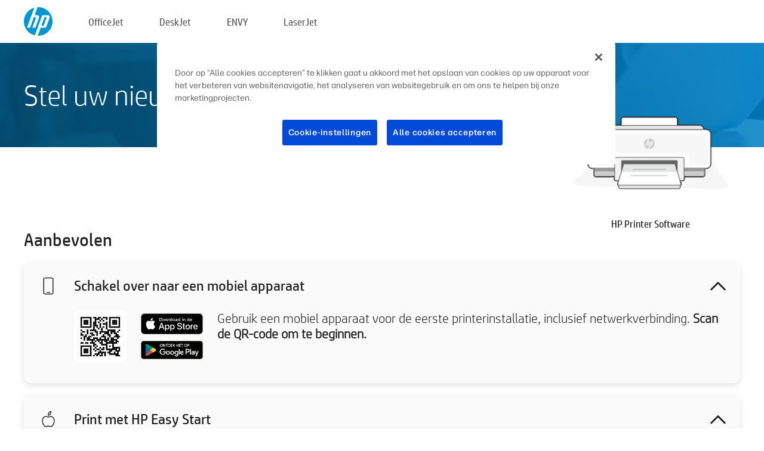

--- FILE ---
content_type: text/html;charset=UTF-8
request_url: https://www.123.hp.com/nl/nl/devices/setup;jsessionid=56B54FA5D87E5437AFF7B4DE28CB3277;jsessionid=2DFFC1135C44C2EF1F7FE08CE85A8D15;jsessionid=532C1183392DDE534653B29C1A83EA3A;jsessionid=C853368D2480B7AAEC6C9D82B8DFE0A7;jsessionid=40B56788628207BFF396F9D323F54D7D;jsessionid=596A224DE161B2E4E1C0ADDC73816E63;jsessionid=07A3324CDCD44602BBD79F3CDD1246C9;jsessionid=C03680E4923CF9DF6C75F3112EB169E4;jsessionid=2D070B9EB02416AFB00333C6A44DE365;jsessionid=B15D3E024B84BAB128C32775217E5DEE;jsessionid=35DE0B56C27E1C43152A4D9E599F9CE9;jsessionid=2D9F67B2D8831C8AB58787B23B794DEF;jsessionid=352B1AC02F963D8C1D8EEAE45EBD776B
body_size: 8178
content:
<!doctype html>
<html
  country="NL" lang="nl" dir="ltr"
>
  <head>
    
    <meta content="IE=edge" http-equiv="X-UA-Compatible" />
    <meta content="hpi" name="company_code" />
    <meta content="IPG" name="bu" />
    <meta content="text/html; charset=UTF-8" http-equiv="Content-Type" />
    <!-- <meta content="Welcome to the simplest way to setup your printer from a computer or mobile device. Easily download software, connect to a network, and print across devices." name="description" /> -->
    <meta name="description" content="Welkom op de officiële website van HP®. Hier kunt u uw printer installeren.  Download de software zodat u aan de slag kunt gaan met uw nieuwe printer.  U kunt de printer aansluiten op een netwerk en via devices printen." />
    <meta content="hpexpnontridion" name="hp_design_version" />
    <meta
      content="hp drivers, hp driver, hp downloads, hp download drivers, hp printer drivers, hp printers drivers, hp scanner drivers, hp printer driver, hp print drivers, hp printer drivers download"
      name="keywords"
    />
    <meta content="support.drivers" name="lifecycle" />
    <meta content="Solutions" name="page_content" />
    <meta content="follow, index" name="robots" />
    <meta content="Segment Neutral" name="segment" />
    <meta name="target_country" content="nl" />
    <meta content=" R11849 " name="web_section_id" />
    <meta content="True" name="HandheldFriendly" />
    <meta content="width=device-width, initial-scale=1.0" name="viewport" />

    <!-- CSS  -->
    <link media="screen" rel="stylesheet" href="/resources/assets/css/page/123fontstyles.css" />
    <link media="screen" rel="stylesheet" href="/resources/assets/dist/application.min.css" />
    <link rel="stylesheet" href="/resources/assets/css/vendor/jquery.typeahead.min.css" type="text/css" />

    <!--  JavaScript -->
    <script src="/resources/assets/js/vendor/jquery/jquery-3.7.1.min.js"></script>

    <script defer="defer" src="/resources/assets/js/vendor/jquery/can.jquery.min.js" type="text/javascript"></script>

    <script async src="//www.hp.com/cma/ng/lib/exceptions/privacy-banner.js"></script>
    <script defer="defer" src="/resources/assets/js/page/tooltipster.main.min.js" type="text/javascript"></script>
    <script
      defer="defer"
      src="/resources/assets/js/page/tooltipster.bundle.min.js"
      type="text/javascript"
    ></script>
    <script defer="defer" src="https://www8.hp.com/caas/header-footer/nl/nl/default/latest.r?contentType=js&amp;hide_country_selector=true" type="text/javascript"></script>
    <script defer="defer" src="/resources/assets/js/vendor/base.min.js" type="text/javascript"></script>
    <script defer="defer" src="/resources/assets/dist/application.min.js" type="text/javascript"></script>

    <script type="text/javascript">
      //UDL Analytics - GTM tag
      (function (w, d, s, l, i) {
        w[l] = w[l] || [];
        w[l].push({
          "gtm.start": new Date().getTime(),
          event: "gtm.js",
        });
        var f = d.getElementsByTagName(s)[0],
          j = d.createElement(s),
          dl = l != "dataLayer" ? "&amp;l=" + l : "";
        j.async = true;
        j.src = "https://www.googletagmanager.com/gtm.js?id=" + i + dl;
        f.parentNode.insertBefore(j, f);
      })(window, document, "script", "dataLayer", "GTM-MZXB4R4");
    </script>
  
    <title>123.hp.com - HP Printer Software HP Smart</title>
    <link rel="stylesheet" href="/resources/assets/css/page/flex-design.css" type="text/css" />
    <link rel="stylesheet" href="/resources/assets/css/page/desktop-hp+-windows.css" type="text/css" />
    <link rel="stylesheet" href="/resources/assets/css/page/swls-delay.css" type="text/css" />
    <link rel="stylesheet" href="/resources/assets/css/page/desktop-unified.css" type="text/css" />
    <script defer="defer" src="/resources/assets/js/page/common.js" type="text/javascript"></script>
    <script defer="defer" src="/resources/assets/js/page/flex-design.js" type="text/javascript"></script>
    <script
      defer="defer"
      src="/resources/assets/js/page/desktop-offline-driver.js"
      type="text/javascript"
    ></script>
    <script defer="defer" src="/resources/assets/js/page/desktop-hp+-windows.js" type="text/javascript"></script>
    <script defer="defer" src="/resources/assets/js/page/desktop-unified.js" type="text/javascript"></script>
    <script src="https://cdn.optimizely.com/js/11773710518.js"></script>
    <script type="text/javascript">
      /*<![CDATA[*/
      var printerTroubleshootUrl = "https:\/\/support.hp.com\/printer-setup";
      var printerVideoUrl = "https:\/\/support.hp.com";
      var airPrintSupportUrl = "https:\/\/support.hp.com\/document\/ish_1946968-1947068-16";
      var macVersionSupportUrl = "https:\/\/support.apple.com\/109033";
      var appStoreUrl = "macappstore:\/\/apps.apple.com\/us\/app\/hp-smart\/id1474276998?mt=12";
      var osType = "os x";
      var printerSetupUrl = "https:\/\/support.hp.com\/nl-nl\/printer-setup";
      var deviceId = "setup";
      var deviceName = "HP Printer Software";
      var goToHpUrl = "https:\/\/h20180.www2.hp.com\/apps\/Nav?h_product=known\u0026h_client=S-A-10020-1\u0026h_lang=nl\u0026h_cc=nl\u0026h_pagetype=s-002";
      var localePath = "\/nl\/nl";
      /*]]>*/
    </script>
    <script type="text/javascript">
      var pageName = "desktop-unified";
      if (deviceId !== "") {
        pageName = pageName + "_" + deviceId.toLowerCase();
      }

      dataLayer.push({
        event: "e_pageView",
        pageNameL5: pageName,
      });
    </script>
  </head>
  <body>
    <div
      class="header-123"
      id="header-123"
    >
      <div class="header-container">
        <div class="hp-logo">
          <a
            href="/nl/nl/"
            title="123.hp.com - Printer installeren via de officiële website van HP®"
          >
            <img alt="123.hp.com - Printer installeren via de officiële website van HP®" src="/resources/assets/img/hp-logo.svg" />
          </a>
        </div>
        <ul class="header-menu">
          <li>
            <a href="/nl/nl/printers/officejet"
              >OfficeJet</a
            >
          </li>
          <li>
            <a href="/nl/nl/printers/deskjet"
              >DeskJet</a
            >
          </li>
          <li>
            <a href="/nl/nl/printers/envy">ENVY</a>
          </li>
          <li>
            <a href="/nl/nl/printers/laserjet"
              >LaserJet</a
            >
          </li>
        </ul>
      </div>
    </div>
    <div>
      <input id="supportUrl" value="https://support.hp.com/nl-nl/drivers/printers" type="hidden" />
      <input id="languageDirection" value="ltr" type="hidden" />
      <input id="lang" value="nl" type="hidden" />
      <input id="hpContact" value="" type="hidden" />
    </div>
    <div id="one23-overlay"></div>
    <main class="vertical">
      <div class="horizontal centered standard-bg">
        <div class="main-content horizontal grow space-between">
          <div class="page-header vertical centered">
            <div>Stel uw nieuwe HP printer in</div>
          </div>
          
        </div>
      </div>
      <div class="hpplus-bg-white horizontal centered">
        <div class="main-content vertical">
          <div class="vertical side-images">
            <div class="printer-container">
              <img
                alt="printer"
                class="printer-image"
                src="/resources/assets/img/printer_icon_gray.png"
              />
              
              <div class="printer-title">HP Printer Software</div>
            </div>
          </div>
          <div class="vertical ie-wrap-fix">
            <div class="install-list">
              <div class="list-header">Aanbevolen</div>
              
              
              <div class="list-item vertical" id="mobile-card">
                <div class="list-header arrow-header open">
                  <div class="list-header-left">
                    <div class="list-header-icon img-container icon-thin">
                      <img src="/resources/assets/img/mobile.svg" />
                    </div>
                    <div>Schakel over naar een mobiel apparaat</div>
                  </div>
                  <div class="list-header-right">
                    <img src="/resources/assets/img/chevron_down_black.svg" />
                  </div>
                </div>
                <div class="list-content horizontal open">
                  <div class="horizontal">
                    <div class="bordered-qr-code img-container">
                      <img src="/resources/assets/img/123_qr_code.svg" />
                    </div>
                    <div class="vertical appstore-images space-around" id="app-store-images">
                      <img alt="Mac" id="macBadge" src="/resources/assets/img/app_store/ios/nl.svg" />
                      <img alt="Android" id="androidBadge" src="/resources/assets/img/app_store/android/nl.png" />
                    </div>
                  </div>
                  <div class="vertical ie-wrap-fix">
                    <div class="text-main">Gebruik een mobiel apparaat voor de eerste printerinstallatie, inclusief netwerkverbinding. <b>Scan de QR-code om te beginnen.</b></div>
                  </div>
                </div>
              </div>
              <div class="list-item vertical" id="easystart-card">
                <div class="list-header arrow-header open">
                  <div class="list-header-left">
                    <div class="list-header-icon img-container icon-thin">
                      <img src="/resources/assets/img/apple.svg" />
                    </div>
                    <div>Print met HP Easy Start</div>
                  </div>
                  <div class="list-header-right">
                    <img src="/resources/assets/img/chevron_down_black.svg" />
                  </div>
                </div>
                <div class="list-content vertical open">
                  <div>
                    <button
                      class="btn btn-blue"
                      id="easystart-download"
                    >Installeer HP Easy Start</button>
                  </div>
                  <div class="text-main">Met HP Easy Start verbindt u de printer met een apparaat, installeert u printerdrivers en stelt u scanfuncties in (indien van toepassing).</div>
                </div>
              </div>
              
            </div>
            <div class="support-list">
              <div class="support-item troubleshoot">
                <div class="support-header horizontal support-header-printer">
                  <div class="support-header-icon">
                    <img src="/resources/assets/img/support_icon_printer.svg" />
                  </div>
                  <div class="support-note">Hulp nodig bij het oplossen van problemen tijdens de printerinstallatie?<br> <a id="printer-troubleshoot-url">Installatieproblemen oplossen</a></div>
                </div>
              </div>
              <div class="support-item video">
                <div class="support-header horizontal support-header-printer">
                  <div class="support-header-icon">
                    <img src="/resources/assets/img/support_icon_video.svg" />
                  </div>
                  <div class="support-note">Vind aanvullende installatie-informatie en -video's<br> <a id="printer-setup-url">Ga naar HP ondersteuning</a></div>
                </div>
              </div>
            </div>
          </div>
          <div id="country-selector-container">
      <div
        id="country-selector"
      >
        <i
          id="tooltip-image"
          class="sprite-sheet-flags sprite-flag sprite-flag-nl"
        ></i>
        <a class="tooltip country-tooltip" id="tooltip-text">Nederland</a>
        <div class="down-tooltip" id="country-selector-tooltip" style="left: 0px; bottom: 35px; display: none">
          <div id="supported-countries">
      <div>
        <div>
          <div class="country-selector-header">Selecteer uw locatie/taal</div>
          <table class="country-selector-table">
            <!-- Row 1 -->
            <tr>
              <td id="country-item">
      <div>
        <i
          class="sprite-sheet-flags sprite-flag sprite-flag-au"
        ></i>
        <a
          href="/au/en/devices/setup;jsessionid=56B54FA5D87E5437AFF7B4DE28CB3277;jsessionid=2DFFC1135C44C2EF1F7FE08CE85A8D15;jsessionid=532C1183392DDE534653B29C1A83EA3A;jsessionid=C853368D2480B7AAEC6C9D82B8DFE0A7;jsessionid=40B56788628207BFF396F9D323F54D7D;jsessionid=596A224DE161B2E4E1C0ADDC73816E63;jsessionid=07A3324CDCD44602BBD79F3CDD1246C9;jsessionid=C03680E4923CF9DF6C75F3112EB169E4;jsessionid=2D070B9EB02416AFB00333C6A44DE365;jsessionid=B15D3E024B84BAB128C32775217E5DEE;jsessionid=35DE0B56C27E1C43152A4D9E599F9CE9;jsessionid=2D9F67B2D8831C8AB58787B23B794DEF;jsessionid=352B1AC02F963D8C1D8EEAE45EBD776B"
          id="au_en"
        >Australia</a>
      </div>
    </td>
              <td id="country-item">
      <div>
        <i
          class="sprite-sheet-flags sprite-flag sprite-flag-in"
        ></i>
        <a
          href="/in/en/devices/setup;jsessionid=56B54FA5D87E5437AFF7B4DE28CB3277;jsessionid=2DFFC1135C44C2EF1F7FE08CE85A8D15;jsessionid=532C1183392DDE534653B29C1A83EA3A;jsessionid=C853368D2480B7AAEC6C9D82B8DFE0A7;jsessionid=40B56788628207BFF396F9D323F54D7D;jsessionid=596A224DE161B2E4E1C0ADDC73816E63;jsessionid=07A3324CDCD44602BBD79F3CDD1246C9;jsessionid=C03680E4923CF9DF6C75F3112EB169E4;jsessionid=2D070B9EB02416AFB00333C6A44DE365;jsessionid=B15D3E024B84BAB128C32775217E5DEE;jsessionid=35DE0B56C27E1C43152A4D9E599F9CE9;jsessionid=2D9F67B2D8831C8AB58787B23B794DEF;jsessionid=352B1AC02F963D8C1D8EEAE45EBD776B"
          id="in_en"
        >India</a>
      </div>
    </td>
              <td id="country-item">
      <div>
        <i
          class="sprite-sheet-flags sprite-flag sprite-flag-pl"
        ></i>
        <a
          href="/pl/pl/devices/setup;jsessionid=56B54FA5D87E5437AFF7B4DE28CB3277;jsessionid=2DFFC1135C44C2EF1F7FE08CE85A8D15;jsessionid=532C1183392DDE534653B29C1A83EA3A;jsessionid=C853368D2480B7AAEC6C9D82B8DFE0A7;jsessionid=40B56788628207BFF396F9D323F54D7D;jsessionid=596A224DE161B2E4E1C0ADDC73816E63;jsessionid=07A3324CDCD44602BBD79F3CDD1246C9;jsessionid=C03680E4923CF9DF6C75F3112EB169E4;jsessionid=2D070B9EB02416AFB00333C6A44DE365;jsessionid=B15D3E024B84BAB128C32775217E5DEE;jsessionid=35DE0B56C27E1C43152A4D9E599F9CE9;jsessionid=2D9F67B2D8831C8AB58787B23B794DEF;jsessionid=352B1AC02F963D8C1D8EEAE45EBD776B"
          id="pl_pl"
        >Polska</a>
      </div>
    </td>
              <td id="country-item">
      <div>
        <i
          class="sprite-sheet-flags sprite-flag sprite-flag-us"
        ></i>
        <a
          href="/us/en/devices/setup;jsessionid=56B54FA5D87E5437AFF7B4DE28CB3277;jsessionid=2DFFC1135C44C2EF1F7FE08CE85A8D15;jsessionid=532C1183392DDE534653B29C1A83EA3A;jsessionid=C853368D2480B7AAEC6C9D82B8DFE0A7;jsessionid=40B56788628207BFF396F9D323F54D7D;jsessionid=596A224DE161B2E4E1C0ADDC73816E63;jsessionid=07A3324CDCD44602BBD79F3CDD1246C9;jsessionid=C03680E4923CF9DF6C75F3112EB169E4;jsessionid=2D070B9EB02416AFB00333C6A44DE365;jsessionid=B15D3E024B84BAB128C32775217E5DEE;jsessionid=35DE0B56C27E1C43152A4D9E599F9CE9;jsessionid=2D9F67B2D8831C8AB58787B23B794DEF;jsessionid=352B1AC02F963D8C1D8EEAE45EBD776B"
          id="us_en"
        >United States</a>
      </div>
    </td>
            </tr>

            <!-- Row 2 -->
            <tr>
              <td id="country-item">
      <div>
        <i
          class="sprite-sheet-flags sprite-flag sprite-flag-at"
        ></i>
        <a
          href="/at/de/devices/setup;jsessionid=56B54FA5D87E5437AFF7B4DE28CB3277;jsessionid=2DFFC1135C44C2EF1F7FE08CE85A8D15;jsessionid=532C1183392DDE534653B29C1A83EA3A;jsessionid=C853368D2480B7AAEC6C9D82B8DFE0A7;jsessionid=40B56788628207BFF396F9D323F54D7D;jsessionid=596A224DE161B2E4E1C0ADDC73816E63;jsessionid=07A3324CDCD44602BBD79F3CDD1246C9;jsessionid=C03680E4923CF9DF6C75F3112EB169E4;jsessionid=2D070B9EB02416AFB00333C6A44DE365;jsessionid=B15D3E024B84BAB128C32775217E5DEE;jsessionid=35DE0B56C27E1C43152A4D9E599F9CE9;jsessionid=2D9F67B2D8831C8AB58787B23B794DEF;jsessionid=352B1AC02F963D8C1D8EEAE45EBD776B"
          id="at_de"
        >Austria</a>
      </div>
    </td>
              <td id="country-item">
      <div>
        <i
          class="sprite-sheet-flags sprite-flag sprite-flag-ie"
        ></i>
        <a
          href="/ie/en/devices/setup;jsessionid=56B54FA5D87E5437AFF7B4DE28CB3277;jsessionid=2DFFC1135C44C2EF1F7FE08CE85A8D15;jsessionid=532C1183392DDE534653B29C1A83EA3A;jsessionid=C853368D2480B7AAEC6C9D82B8DFE0A7;jsessionid=40B56788628207BFF396F9D323F54D7D;jsessionid=596A224DE161B2E4E1C0ADDC73816E63;jsessionid=07A3324CDCD44602BBD79F3CDD1246C9;jsessionid=C03680E4923CF9DF6C75F3112EB169E4;jsessionid=2D070B9EB02416AFB00333C6A44DE365;jsessionid=B15D3E024B84BAB128C32775217E5DEE;jsessionid=35DE0B56C27E1C43152A4D9E599F9CE9;jsessionid=2D9F67B2D8831C8AB58787B23B794DEF;jsessionid=352B1AC02F963D8C1D8EEAE45EBD776B"
          id="ie_en"
        >Ireland</a>
      </div>
    </td>
              <td id="country-item">
      <div>
        <i
          class="sprite-sheet-flags sprite-flag sprite-flag-pt"
        ></i>
        <a
          href="/pt/pt/devices/setup;jsessionid=56B54FA5D87E5437AFF7B4DE28CB3277;jsessionid=2DFFC1135C44C2EF1F7FE08CE85A8D15;jsessionid=532C1183392DDE534653B29C1A83EA3A;jsessionid=C853368D2480B7AAEC6C9D82B8DFE0A7;jsessionid=40B56788628207BFF396F9D323F54D7D;jsessionid=596A224DE161B2E4E1C0ADDC73816E63;jsessionid=07A3324CDCD44602BBD79F3CDD1246C9;jsessionid=C03680E4923CF9DF6C75F3112EB169E4;jsessionid=2D070B9EB02416AFB00333C6A44DE365;jsessionid=B15D3E024B84BAB128C32775217E5DEE;jsessionid=35DE0B56C27E1C43152A4D9E599F9CE9;jsessionid=2D9F67B2D8831C8AB58787B23B794DEF;jsessionid=352B1AC02F963D8C1D8EEAE45EBD776B"
          id="pt_pt"
        >Portugal</a>
      </div>
    </td>
              <td id="country-item">
      <div>
        <i
          class="sprite-sheet-flags sprite-flag sprite-flag-bg"
        ></i>
        <a
          href="/bg/bg/devices/setup;jsessionid=56B54FA5D87E5437AFF7B4DE28CB3277;jsessionid=2DFFC1135C44C2EF1F7FE08CE85A8D15;jsessionid=532C1183392DDE534653B29C1A83EA3A;jsessionid=C853368D2480B7AAEC6C9D82B8DFE0A7;jsessionid=40B56788628207BFF396F9D323F54D7D;jsessionid=596A224DE161B2E4E1C0ADDC73816E63;jsessionid=07A3324CDCD44602BBD79F3CDD1246C9;jsessionid=C03680E4923CF9DF6C75F3112EB169E4;jsessionid=2D070B9EB02416AFB00333C6A44DE365;jsessionid=B15D3E024B84BAB128C32775217E5DEE;jsessionid=35DE0B56C27E1C43152A4D9E599F9CE9;jsessionid=2D9F67B2D8831C8AB58787B23B794DEF;jsessionid=352B1AC02F963D8C1D8EEAE45EBD776B"
          id="bg_bg"
        >България</a>
      </div>
    </td>
            </tr>

            <!-- Row 3 -->
            <tr>
              <td id="country-item">
      <div>
        <i
          class="sprite-sheet-flags sprite-flag sprite-flag-be"
        ></i>
        <a
          href="/be/nl/devices/setup;jsessionid=56B54FA5D87E5437AFF7B4DE28CB3277;jsessionid=2DFFC1135C44C2EF1F7FE08CE85A8D15;jsessionid=532C1183392DDE534653B29C1A83EA3A;jsessionid=C853368D2480B7AAEC6C9D82B8DFE0A7;jsessionid=40B56788628207BFF396F9D323F54D7D;jsessionid=596A224DE161B2E4E1C0ADDC73816E63;jsessionid=07A3324CDCD44602BBD79F3CDD1246C9;jsessionid=C03680E4923CF9DF6C75F3112EB169E4;jsessionid=2D070B9EB02416AFB00333C6A44DE365;jsessionid=B15D3E024B84BAB128C32775217E5DEE;jsessionid=35DE0B56C27E1C43152A4D9E599F9CE9;jsessionid=2D9F67B2D8831C8AB58787B23B794DEF;jsessionid=352B1AC02F963D8C1D8EEAE45EBD776B"
          id="be_nl"
        >België</a>
      </div>
    </td>
              <td id="country-item">
      <div>
        <i
          class="sprite-sheet-flags sprite-flag sprite-flag-it"
        ></i>
        <a
          href="/it/it/devices/setup;jsessionid=56B54FA5D87E5437AFF7B4DE28CB3277;jsessionid=2DFFC1135C44C2EF1F7FE08CE85A8D15;jsessionid=532C1183392DDE534653B29C1A83EA3A;jsessionid=C853368D2480B7AAEC6C9D82B8DFE0A7;jsessionid=40B56788628207BFF396F9D323F54D7D;jsessionid=596A224DE161B2E4E1C0ADDC73816E63;jsessionid=07A3324CDCD44602BBD79F3CDD1246C9;jsessionid=C03680E4923CF9DF6C75F3112EB169E4;jsessionid=2D070B9EB02416AFB00333C6A44DE365;jsessionid=B15D3E024B84BAB128C32775217E5DEE;jsessionid=35DE0B56C27E1C43152A4D9E599F9CE9;jsessionid=2D9F67B2D8831C8AB58787B23B794DEF;jsessionid=352B1AC02F963D8C1D8EEAE45EBD776B"
          id="it_it"
        >Italia</a>
      </div>
    </td>
              <td id="country-item">
      <div>
        <i
          class="sprite-sheet-flags sprite-flag sprite-flag-pr"
        ></i>
        <a
          href="/pr/en/devices/setup;jsessionid=56B54FA5D87E5437AFF7B4DE28CB3277;jsessionid=2DFFC1135C44C2EF1F7FE08CE85A8D15;jsessionid=532C1183392DDE534653B29C1A83EA3A;jsessionid=C853368D2480B7AAEC6C9D82B8DFE0A7;jsessionid=40B56788628207BFF396F9D323F54D7D;jsessionid=596A224DE161B2E4E1C0ADDC73816E63;jsessionid=07A3324CDCD44602BBD79F3CDD1246C9;jsessionid=C03680E4923CF9DF6C75F3112EB169E4;jsessionid=2D070B9EB02416AFB00333C6A44DE365;jsessionid=B15D3E024B84BAB128C32775217E5DEE;jsessionid=35DE0B56C27E1C43152A4D9E599F9CE9;jsessionid=2D9F67B2D8831C8AB58787B23B794DEF;jsessionid=352B1AC02F963D8C1D8EEAE45EBD776B"
          id="pr_en"
        >Puerto Rico</a>
      </div>
    </td>
              <td id="country-item">
      <div>
        <i
          class="sprite-sheet-flags sprite-flag sprite-flag-gr"
        ></i>
        <a
          href="/gr/el/devices/setup;jsessionid=56B54FA5D87E5437AFF7B4DE28CB3277;jsessionid=2DFFC1135C44C2EF1F7FE08CE85A8D15;jsessionid=532C1183392DDE534653B29C1A83EA3A;jsessionid=C853368D2480B7AAEC6C9D82B8DFE0A7;jsessionid=40B56788628207BFF396F9D323F54D7D;jsessionid=596A224DE161B2E4E1C0ADDC73816E63;jsessionid=07A3324CDCD44602BBD79F3CDD1246C9;jsessionid=C03680E4923CF9DF6C75F3112EB169E4;jsessionid=2D070B9EB02416AFB00333C6A44DE365;jsessionid=B15D3E024B84BAB128C32775217E5DEE;jsessionid=35DE0B56C27E1C43152A4D9E599F9CE9;jsessionid=2D9F67B2D8831C8AB58787B23B794DEF;jsessionid=352B1AC02F963D8C1D8EEAE45EBD776B"
          id="gr_el"
        >Ελλάδα</a>
      </div>
    </td>
            </tr>

            <!-- Row 4 -->
            <tr>
              <td id="country-item">
      <div>
        <i
          class="sprite-sheet-flags sprite-flag sprite-flag-be"
        ></i>
        <a
          href="/be/fr/devices/setup;jsessionid=56B54FA5D87E5437AFF7B4DE28CB3277;jsessionid=2DFFC1135C44C2EF1F7FE08CE85A8D15;jsessionid=532C1183392DDE534653B29C1A83EA3A;jsessionid=C853368D2480B7AAEC6C9D82B8DFE0A7;jsessionid=40B56788628207BFF396F9D323F54D7D;jsessionid=596A224DE161B2E4E1C0ADDC73816E63;jsessionid=07A3324CDCD44602BBD79F3CDD1246C9;jsessionid=C03680E4923CF9DF6C75F3112EB169E4;jsessionid=2D070B9EB02416AFB00333C6A44DE365;jsessionid=B15D3E024B84BAB128C32775217E5DEE;jsessionid=35DE0B56C27E1C43152A4D9E599F9CE9;jsessionid=2D9F67B2D8831C8AB58787B23B794DEF;jsessionid=352B1AC02F963D8C1D8EEAE45EBD776B"
          id="be_fr"
        >Belgique</a>
      </div>
    </td>
              <td id="country-item">
      <div>
        <i
          class="sprite-sheet-flags sprite-flag sprite-flag-lv"
        ></i>
        <a
          href="/lv/lv/devices/setup;jsessionid=56B54FA5D87E5437AFF7B4DE28CB3277;jsessionid=2DFFC1135C44C2EF1F7FE08CE85A8D15;jsessionid=532C1183392DDE534653B29C1A83EA3A;jsessionid=C853368D2480B7AAEC6C9D82B8DFE0A7;jsessionid=40B56788628207BFF396F9D323F54D7D;jsessionid=596A224DE161B2E4E1C0ADDC73816E63;jsessionid=07A3324CDCD44602BBD79F3CDD1246C9;jsessionid=C03680E4923CF9DF6C75F3112EB169E4;jsessionid=2D070B9EB02416AFB00333C6A44DE365;jsessionid=B15D3E024B84BAB128C32775217E5DEE;jsessionid=35DE0B56C27E1C43152A4D9E599F9CE9;jsessionid=2D9F67B2D8831C8AB58787B23B794DEF;jsessionid=352B1AC02F963D8C1D8EEAE45EBD776B"
          id="lv_lv"
        >Latvija</a>
      </div>
    </td>
              <td id="country-item">
      <div>
        <i
          class="sprite-sheet-flags sprite-flag sprite-flag-ro"
        ></i>
        <a
          href="/ro/ro/devices/setup;jsessionid=56B54FA5D87E5437AFF7B4DE28CB3277;jsessionid=2DFFC1135C44C2EF1F7FE08CE85A8D15;jsessionid=532C1183392DDE534653B29C1A83EA3A;jsessionid=C853368D2480B7AAEC6C9D82B8DFE0A7;jsessionid=40B56788628207BFF396F9D323F54D7D;jsessionid=596A224DE161B2E4E1C0ADDC73816E63;jsessionid=07A3324CDCD44602BBD79F3CDD1246C9;jsessionid=C03680E4923CF9DF6C75F3112EB169E4;jsessionid=2D070B9EB02416AFB00333C6A44DE365;jsessionid=B15D3E024B84BAB128C32775217E5DEE;jsessionid=35DE0B56C27E1C43152A4D9E599F9CE9;jsessionid=2D9F67B2D8831C8AB58787B23B794DEF;jsessionid=352B1AC02F963D8C1D8EEAE45EBD776B"
          id="ro_ro"
        >România</a>
      </div>
    </td>
              <td id="country-item">
      <div>
        <i
          class="sprite-sheet-flags sprite-flag sprite-flag-cy"
        ></i>
        <a
          href="/cy/el/devices/setup;jsessionid=56B54FA5D87E5437AFF7B4DE28CB3277;jsessionid=2DFFC1135C44C2EF1F7FE08CE85A8D15;jsessionid=532C1183392DDE534653B29C1A83EA3A;jsessionid=C853368D2480B7AAEC6C9D82B8DFE0A7;jsessionid=40B56788628207BFF396F9D323F54D7D;jsessionid=596A224DE161B2E4E1C0ADDC73816E63;jsessionid=07A3324CDCD44602BBD79F3CDD1246C9;jsessionid=C03680E4923CF9DF6C75F3112EB169E4;jsessionid=2D070B9EB02416AFB00333C6A44DE365;jsessionid=B15D3E024B84BAB128C32775217E5DEE;jsessionid=35DE0B56C27E1C43152A4D9E599F9CE9;jsessionid=2D9F67B2D8831C8AB58787B23B794DEF;jsessionid=352B1AC02F963D8C1D8EEAE45EBD776B"
          id="cy_el"
        >Κύπρος</a>
      </div>
    </td>
            </tr>

            <!-- Row 5 -->
            <tr>
              <td id="country-item">
      <div>
        <i
          class="sprite-sheet-flags sprite-flag sprite-flag-br"
        ></i>
        <a
          href="/br/pt/devices/setup;jsessionid=56B54FA5D87E5437AFF7B4DE28CB3277;jsessionid=2DFFC1135C44C2EF1F7FE08CE85A8D15;jsessionid=532C1183392DDE534653B29C1A83EA3A;jsessionid=C853368D2480B7AAEC6C9D82B8DFE0A7;jsessionid=40B56788628207BFF396F9D323F54D7D;jsessionid=596A224DE161B2E4E1C0ADDC73816E63;jsessionid=07A3324CDCD44602BBD79F3CDD1246C9;jsessionid=C03680E4923CF9DF6C75F3112EB169E4;jsessionid=2D070B9EB02416AFB00333C6A44DE365;jsessionid=B15D3E024B84BAB128C32775217E5DEE;jsessionid=35DE0B56C27E1C43152A4D9E599F9CE9;jsessionid=2D9F67B2D8831C8AB58787B23B794DEF;jsessionid=352B1AC02F963D8C1D8EEAE45EBD776B"
          id="br_pt"
        >Brasil</a>
      </div>
    </td>
              <td id="country-item">
      <div>
        <i
          class="sprite-sheet-flags sprite-flag sprite-flag-lt"
        ></i>
        <a
          href="/lt/lt/devices/setup;jsessionid=56B54FA5D87E5437AFF7B4DE28CB3277;jsessionid=2DFFC1135C44C2EF1F7FE08CE85A8D15;jsessionid=532C1183392DDE534653B29C1A83EA3A;jsessionid=C853368D2480B7AAEC6C9D82B8DFE0A7;jsessionid=40B56788628207BFF396F9D323F54D7D;jsessionid=596A224DE161B2E4E1C0ADDC73816E63;jsessionid=07A3324CDCD44602BBD79F3CDD1246C9;jsessionid=C03680E4923CF9DF6C75F3112EB169E4;jsessionid=2D070B9EB02416AFB00333C6A44DE365;jsessionid=B15D3E024B84BAB128C32775217E5DEE;jsessionid=35DE0B56C27E1C43152A4D9E599F9CE9;jsessionid=2D9F67B2D8831C8AB58787B23B794DEF;jsessionid=352B1AC02F963D8C1D8EEAE45EBD776B"
          id="lt_lt"
        >Lietuva</a>
      </div>
    </td>
              <td id="country-item">
      <div>
        <i
          class="sprite-sheet-flags sprite-flag sprite-flag-ch"
        ></i>
        <a
          href="/ch/de/devices/setup;jsessionid=56B54FA5D87E5437AFF7B4DE28CB3277;jsessionid=2DFFC1135C44C2EF1F7FE08CE85A8D15;jsessionid=532C1183392DDE534653B29C1A83EA3A;jsessionid=C853368D2480B7AAEC6C9D82B8DFE0A7;jsessionid=40B56788628207BFF396F9D323F54D7D;jsessionid=596A224DE161B2E4E1C0ADDC73816E63;jsessionid=07A3324CDCD44602BBD79F3CDD1246C9;jsessionid=C03680E4923CF9DF6C75F3112EB169E4;jsessionid=2D070B9EB02416AFB00333C6A44DE365;jsessionid=B15D3E024B84BAB128C32775217E5DEE;jsessionid=35DE0B56C27E1C43152A4D9E599F9CE9;jsessionid=2D9F67B2D8831C8AB58787B23B794DEF;jsessionid=352B1AC02F963D8C1D8EEAE45EBD776B"
          id="ch_de"
        >Schweiz</a>
      </div>
    </td>
              <td id="country-item">
      <div>
        <i
          class="sprite-sheet-flags sprite-flag sprite-flag-ru"
        ></i>
        <a
          href="/ru/ru/devices/setup;jsessionid=56B54FA5D87E5437AFF7B4DE28CB3277;jsessionid=2DFFC1135C44C2EF1F7FE08CE85A8D15;jsessionid=532C1183392DDE534653B29C1A83EA3A;jsessionid=C853368D2480B7AAEC6C9D82B8DFE0A7;jsessionid=40B56788628207BFF396F9D323F54D7D;jsessionid=596A224DE161B2E4E1C0ADDC73816E63;jsessionid=07A3324CDCD44602BBD79F3CDD1246C9;jsessionid=C03680E4923CF9DF6C75F3112EB169E4;jsessionid=2D070B9EB02416AFB00333C6A44DE365;jsessionid=B15D3E024B84BAB128C32775217E5DEE;jsessionid=35DE0B56C27E1C43152A4D9E599F9CE9;jsessionid=2D9F67B2D8831C8AB58787B23B794DEF;jsessionid=352B1AC02F963D8C1D8EEAE45EBD776B"
          id="ru_ru"
        >Россия</a>
      </div>
    </td>
            </tr>

            <!-- Row 6 -->
            <tr>
              <td id="country-item">
      <div>
        <i
          class="sprite-sheet-flags sprite-flag sprite-flag-ca"
        ></i>
        <a
          href="/ca/en/devices/setup;jsessionid=56B54FA5D87E5437AFF7B4DE28CB3277;jsessionid=2DFFC1135C44C2EF1F7FE08CE85A8D15;jsessionid=532C1183392DDE534653B29C1A83EA3A;jsessionid=C853368D2480B7AAEC6C9D82B8DFE0A7;jsessionid=40B56788628207BFF396F9D323F54D7D;jsessionid=596A224DE161B2E4E1C0ADDC73816E63;jsessionid=07A3324CDCD44602BBD79F3CDD1246C9;jsessionid=C03680E4923CF9DF6C75F3112EB169E4;jsessionid=2D070B9EB02416AFB00333C6A44DE365;jsessionid=B15D3E024B84BAB128C32775217E5DEE;jsessionid=35DE0B56C27E1C43152A4D9E599F9CE9;jsessionid=2D9F67B2D8831C8AB58787B23B794DEF;jsessionid=352B1AC02F963D8C1D8EEAE45EBD776B"
          id="ca_en"
        >Canada</a>
      </div>
    </td>
              <td id="country-item">
      <div>
        <i
          class="sprite-sheet-flags sprite-flag sprite-flag-lu"
        ></i>
        <a
          href="/lu/fr/devices/setup;jsessionid=56B54FA5D87E5437AFF7B4DE28CB3277;jsessionid=2DFFC1135C44C2EF1F7FE08CE85A8D15;jsessionid=532C1183392DDE534653B29C1A83EA3A;jsessionid=C853368D2480B7AAEC6C9D82B8DFE0A7;jsessionid=40B56788628207BFF396F9D323F54D7D;jsessionid=596A224DE161B2E4E1C0ADDC73816E63;jsessionid=07A3324CDCD44602BBD79F3CDD1246C9;jsessionid=C03680E4923CF9DF6C75F3112EB169E4;jsessionid=2D070B9EB02416AFB00333C6A44DE365;jsessionid=B15D3E024B84BAB128C32775217E5DEE;jsessionid=35DE0B56C27E1C43152A4D9E599F9CE9;jsessionid=2D9F67B2D8831C8AB58787B23B794DEF;jsessionid=352B1AC02F963D8C1D8EEAE45EBD776B"
          id="lu_fr"
        >Luxembourg</a>
      </div>
    </td>
              <td id="country-item">
      <div>
        <i
          class="sprite-sheet-flags sprite-flag sprite-flag-si"
        ></i>
        <a
          href="/si/sl/devices/setup;jsessionid=56B54FA5D87E5437AFF7B4DE28CB3277;jsessionid=2DFFC1135C44C2EF1F7FE08CE85A8D15;jsessionid=532C1183392DDE534653B29C1A83EA3A;jsessionid=C853368D2480B7AAEC6C9D82B8DFE0A7;jsessionid=40B56788628207BFF396F9D323F54D7D;jsessionid=596A224DE161B2E4E1C0ADDC73816E63;jsessionid=07A3324CDCD44602BBD79F3CDD1246C9;jsessionid=C03680E4923CF9DF6C75F3112EB169E4;jsessionid=2D070B9EB02416AFB00333C6A44DE365;jsessionid=B15D3E024B84BAB128C32775217E5DEE;jsessionid=35DE0B56C27E1C43152A4D9E599F9CE9;jsessionid=2D9F67B2D8831C8AB58787B23B794DEF;jsessionid=352B1AC02F963D8C1D8EEAE45EBD776B"
          id="si_sl"
        >Slovenija</a>
      </div>
    </td>
              <td id="country-item">
      <div>
        <i
          class="sprite-sheet-flags sprite-flag sprite-flag-il"
        ></i>
        <a
          href="/il/he/devices/setup;jsessionid=56B54FA5D87E5437AFF7B4DE28CB3277;jsessionid=2DFFC1135C44C2EF1F7FE08CE85A8D15;jsessionid=532C1183392DDE534653B29C1A83EA3A;jsessionid=C853368D2480B7AAEC6C9D82B8DFE0A7;jsessionid=40B56788628207BFF396F9D323F54D7D;jsessionid=596A224DE161B2E4E1C0ADDC73816E63;jsessionid=07A3324CDCD44602BBD79F3CDD1246C9;jsessionid=C03680E4923CF9DF6C75F3112EB169E4;jsessionid=2D070B9EB02416AFB00333C6A44DE365;jsessionid=B15D3E024B84BAB128C32775217E5DEE;jsessionid=35DE0B56C27E1C43152A4D9E599F9CE9;jsessionid=2D9F67B2D8831C8AB58787B23B794DEF;jsessionid=352B1AC02F963D8C1D8EEAE45EBD776B"
          id="il_he"
        >עברית</a>
      </div>
    </td>
            </tr>

            <!-- Row 7 -->
            <tr>
              <td id="country-item">
      <div>
        <i
          class="sprite-sheet-flags sprite-flag sprite-flag-ca"
        ></i>
        <a
          href="/ca/fr/devices/setup;jsessionid=56B54FA5D87E5437AFF7B4DE28CB3277;jsessionid=2DFFC1135C44C2EF1F7FE08CE85A8D15;jsessionid=532C1183392DDE534653B29C1A83EA3A;jsessionid=C853368D2480B7AAEC6C9D82B8DFE0A7;jsessionid=40B56788628207BFF396F9D323F54D7D;jsessionid=596A224DE161B2E4E1C0ADDC73816E63;jsessionid=07A3324CDCD44602BBD79F3CDD1246C9;jsessionid=C03680E4923CF9DF6C75F3112EB169E4;jsessionid=2D070B9EB02416AFB00333C6A44DE365;jsessionid=B15D3E024B84BAB128C32775217E5DEE;jsessionid=35DE0B56C27E1C43152A4D9E599F9CE9;jsessionid=2D9F67B2D8831C8AB58787B23B794DEF;jsessionid=352B1AC02F963D8C1D8EEAE45EBD776B"
          id="ca_fr"
        >Canada - Français</a>
      </div>
    </td>
              <td id="country-item">
      <div>
        <i
          class="sprite-sheet-flags sprite-flag sprite-flag-hu"
        ></i>
        <a
          href="/hu/hu/devices/setup;jsessionid=56B54FA5D87E5437AFF7B4DE28CB3277;jsessionid=2DFFC1135C44C2EF1F7FE08CE85A8D15;jsessionid=532C1183392DDE534653B29C1A83EA3A;jsessionid=C853368D2480B7AAEC6C9D82B8DFE0A7;jsessionid=40B56788628207BFF396F9D323F54D7D;jsessionid=596A224DE161B2E4E1C0ADDC73816E63;jsessionid=07A3324CDCD44602BBD79F3CDD1246C9;jsessionid=C03680E4923CF9DF6C75F3112EB169E4;jsessionid=2D070B9EB02416AFB00333C6A44DE365;jsessionid=B15D3E024B84BAB128C32775217E5DEE;jsessionid=35DE0B56C27E1C43152A4D9E599F9CE9;jsessionid=2D9F67B2D8831C8AB58787B23B794DEF;jsessionid=352B1AC02F963D8C1D8EEAE45EBD776B"
          id="hu_hu"
        >Magyarország</a>
      </div>
    </td>
              <td id="country-item">
      <div>
        <i
          class="sprite-sheet-flags sprite-flag sprite-flag-sk"
        ></i>
        <a
          href="/sk/sk/devices/setup;jsessionid=56B54FA5D87E5437AFF7B4DE28CB3277;jsessionid=2DFFC1135C44C2EF1F7FE08CE85A8D15;jsessionid=532C1183392DDE534653B29C1A83EA3A;jsessionid=C853368D2480B7AAEC6C9D82B8DFE0A7;jsessionid=40B56788628207BFF396F9D323F54D7D;jsessionid=596A224DE161B2E4E1C0ADDC73816E63;jsessionid=07A3324CDCD44602BBD79F3CDD1246C9;jsessionid=C03680E4923CF9DF6C75F3112EB169E4;jsessionid=2D070B9EB02416AFB00333C6A44DE365;jsessionid=B15D3E024B84BAB128C32775217E5DEE;jsessionid=35DE0B56C27E1C43152A4D9E599F9CE9;jsessionid=2D9F67B2D8831C8AB58787B23B794DEF;jsessionid=352B1AC02F963D8C1D8EEAE45EBD776B"
          id="sk_sk"
        >Slovensko</a>
      </div>
    </td>
              <td id="country-item">
      <div>
        <i
          class="sprite-sheet-flags sprite-flag sprite-flag-ae"
        ></i>
        <a
          href="/ae/ar/devices/setup;jsessionid=56B54FA5D87E5437AFF7B4DE28CB3277;jsessionid=2DFFC1135C44C2EF1F7FE08CE85A8D15;jsessionid=532C1183392DDE534653B29C1A83EA3A;jsessionid=C853368D2480B7AAEC6C9D82B8DFE0A7;jsessionid=40B56788628207BFF396F9D323F54D7D;jsessionid=596A224DE161B2E4E1C0ADDC73816E63;jsessionid=07A3324CDCD44602BBD79F3CDD1246C9;jsessionid=C03680E4923CF9DF6C75F3112EB169E4;jsessionid=2D070B9EB02416AFB00333C6A44DE365;jsessionid=B15D3E024B84BAB128C32775217E5DEE;jsessionid=35DE0B56C27E1C43152A4D9E599F9CE9;jsessionid=2D9F67B2D8831C8AB58787B23B794DEF;jsessionid=352B1AC02F963D8C1D8EEAE45EBD776B"
          id="ae_ar"
        >الشرق الأوسط</a>
      </div>
    </td>
            </tr>

            <!-- Row 8 -->
            <tr>
              <td id="country-item">
      <div>
        <i
          class="sprite-sheet-flags sprite-flag sprite-flag-cz"
        ></i>
        <a
          href="/cz/cs/devices/setup;jsessionid=56B54FA5D87E5437AFF7B4DE28CB3277;jsessionid=2DFFC1135C44C2EF1F7FE08CE85A8D15;jsessionid=532C1183392DDE534653B29C1A83EA3A;jsessionid=C853368D2480B7AAEC6C9D82B8DFE0A7;jsessionid=40B56788628207BFF396F9D323F54D7D;jsessionid=596A224DE161B2E4E1C0ADDC73816E63;jsessionid=07A3324CDCD44602BBD79F3CDD1246C9;jsessionid=C03680E4923CF9DF6C75F3112EB169E4;jsessionid=2D070B9EB02416AFB00333C6A44DE365;jsessionid=B15D3E024B84BAB128C32775217E5DEE;jsessionid=35DE0B56C27E1C43152A4D9E599F9CE9;jsessionid=2D9F67B2D8831C8AB58787B23B794DEF;jsessionid=352B1AC02F963D8C1D8EEAE45EBD776B"
          id="cz_cs"
        >Česká republika</a>
      </div>
    </td>
              <td id="country-item">
      <div>
        <i
          class="sprite-sheet-flags sprite-flag sprite-flag-mt"
        ></i>
        <a
          href="/mt/en/devices/setup;jsessionid=56B54FA5D87E5437AFF7B4DE28CB3277;jsessionid=2DFFC1135C44C2EF1F7FE08CE85A8D15;jsessionid=532C1183392DDE534653B29C1A83EA3A;jsessionid=C853368D2480B7AAEC6C9D82B8DFE0A7;jsessionid=40B56788628207BFF396F9D323F54D7D;jsessionid=596A224DE161B2E4E1C0ADDC73816E63;jsessionid=07A3324CDCD44602BBD79F3CDD1246C9;jsessionid=C03680E4923CF9DF6C75F3112EB169E4;jsessionid=2D070B9EB02416AFB00333C6A44DE365;jsessionid=B15D3E024B84BAB128C32775217E5DEE;jsessionid=35DE0B56C27E1C43152A4D9E599F9CE9;jsessionid=2D9F67B2D8831C8AB58787B23B794DEF;jsessionid=352B1AC02F963D8C1D8EEAE45EBD776B"
          id="mt_en"
        >Malta</a>
      </div>
    </td>
              <td id="country-item">
      <div>
        <i
          class="sprite-sheet-flags sprite-flag sprite-flag-ch"
        ></i>
        <a
          href="/ch/fr/devices/setup;jsessionid=56B54FA5D87E5437AFF7B4DE28CB3277;jsessionid=2DFFC1135C44C2EF1F7FE08CE85A8D15;jsessionid=532C1183392DDE534653B29C1A83EA3A;jsessionid=C853368D2480B7AAEC6C9D82B8DFE0A7;jsessionid=40B56788628207BFF396F9D323F54D7D;jsessionid=596A224DE161B2E4E1C0ADDC73816E63;jsessionid=07A3324CDCD44602BBD79F3CDD1246C9;jsessionid=C03680E4923CF9DF6C75F3112EB169E4;jsessionid=2D070B9EB02416AFB00333C6A44DE365;jsessionid=B15D3E024B84BAB128C32775217E5DEE;jsessionid=35DE0B56C27E1C43152A4D9E599F9CE9;jsessionid=2D9F67B2D8831C8AB58787B23B794DEF;jsessionid=352B1AC02F963D8C1D8EEAE45EBD776B"
          id="ch_fr"
        >Suisse</a>
      </div>
    </td>
              <td id="country-item">
      <div>
        <i
          class="sprite-sheet-flags sprite-flag sprite-flag-sa"
        ></i>
        <a
          href="/sa/ar/devices/setup;jsessionid=56B54FA5D87E5437AFF7B4DE28CB3277;jsessionid=2DFFC1135C44C2EF1F7FE08CE85A8D15;jsessionid=532C1183392DDE534653B29C1A83EA3A;jsessionid=C853368D2480B7AAEC6C9D82B8DFE0A7;jsessionid=40B56788628207BFF396F9D323F54D7D;jsessionid=596A224DE161B2E4E1C0ADDC73816E63;jsessionid=07A3324CDCD44602BBD79F3CDD1246C9;jsessionid=C03680E4923CF9DF6C75F3112EB169E4;jsessionid=2D070B9EB02416AFB00333C6A44DE365;jsessionid=B15D3E024B84BAB128C32775217E5DEE;jsessionid=35DE0B56C27E1C43152A4D9E599F9CE9;jsessionid=2D9F67B2D8831C8AB58787B23B794DEF;jsessionid=352B1AC02F963D8C1D8EEAE45EBD776B"
          id="sa_ar"
        >المملكة العربية السعودية</a>
      </div>
    </td>
            </tr>

            <!-- Row 9 -->
            <tr>
              <td id="country-item">
      <div>
        <i
          class="sprite-sheet-flags sprite-flag sprite-flag-dk"
        ></i>
        <a
          href="/dk/da/devices/setup;jsessionid=56B54FA5D87E5437AFF7B4DE28CB3277;jsessionid=2DFFC1135C44C2EF1F7FE08CE85A8D15;jsessionid=532C1183392DDE534653B29C1A83EA3A;jsessionid=C853368D2480B7AAEC6C9D82B8DFE0A7;jsessionid=40B56788628207BFF396F9D323F54D7D;jsessionid=596A224DE161B2E4E1C0ADDC73816E63;jsessionid=07A3324CDCD44602BBD79F3CDD1246C9;jsessionid=C03680E4923CF9DF6C75F3112EB169E4;jsessionid=2D070B9EB02416AFB00333C6A44DE365;jsessionid=B15D3E024B84BAB128C32775217E5DEE;jsessionid=35DE0B56C27E1C43152A4D9E599F9CE9;jsessionid=2D9F67B2D8831C8AB58787B23B794DEF;jsessionid=352B1AC02F963D8C1D8EEAE45EBD776B"
          id="dk_da"
        >Danmark</a>
      </div>
    </td>
              <td id="country-item">
      <div>
        <i
          class="sprite-sheet-flags sprite-flag sprite-flag-mx"
        ></i>
        <a
          href="/mx/es/devices/setup;jsessionid=56B54FA5D87E5437AFF7B4DE28CB3277;jsessionid=2DFFC1135C44C2EF1F7FE08CE85A8D15;jsessionid=532C1183392DDE534653B29C1A83EA3A;jsessionid=C853368D2480B7AAEC6C9D82B8DFE0A7;jsessionid=40B56788628207BFF396F9D323F54D7D;jsessionid=596A224DE161B2E4E1C0ADDC73816E63;jsessionid=07A3324CDCD44602BBD79F3CDD1246C9;jsessionid=C03680E4923CF9DF6C75F3112EB169E4;jsessionid=2D070B9EB02416AFB00333C6A44DE365;jsessionid=B15D3E024B84BAB128C32775217E5DEE;jsessionid=35DE0B56C27E1C43152A4D9E599F9CE9;jsessionid=2D9F67B2D8831C8AB58787B23B794DEF;jsessionid=352B1AC02F963D8C1D8EEAE45EBD776B"
          id="mx_es"
        >México</a>
      </div>
    </td>
              <td id="country-item">
      <div>
        <i
          class="sprite-sheet-flags sprite-flag sprite-flag-fi"
        ></i>
        <a
          href="/fi/fi/devices/setup;jsessionid=56B54FA5D87E5437AFF7B4DE28CB3277;jsessionid=2DFFC1135C44C2EF1F7FE08CE85A8D15;jsessionid=532C1183392DDE534653B29C1A83EA3A;jsessionid=C853368D2480B7AAEC6C9D82B8DFE0A7;jsessionid=40B56788628207BFF396F9D323F54D7D;jsessionid=596A224DE161B2E4E1C0ADDC73816E63;jsessionid=07A3324CDCD44602BBD79F3CDD1246C9;jsessionid=C03680E4923CF9DF6C75F3112EB169E4;jsessionid=2D070B9EB02416AFB00333C6A44DE365;jsessionid=B15D3E024B84BAB128C32775217E5DEE;jsessionid=35DE0B56C27E1C43152A4D9E599F9CE9;jsessionid=2D9F67B2D8831C8AB58787B23B794DEF;jsessionid=352B1AC02F963D8C1D8EEAE45EBD776B"
          id="fi_fi"
        >Suomi</a>
      </div>
    </td>
              <td id="country-item">
      <div>
        <i
          class="sprite-sheet-flags sprite-flag sprite-flag-kr"
        ></i>
        <a
          href="/kr/ko/devices/setup;jsessionid=56B54FA5D87E5437AFF7B4DE28CB3277;jsessionid=2DFFC1135C44C2EF1F7FE08CE85A8D15;jsessionid=532C1183392DDE534653B29C1A83EA3A;jsessionid=C853368D2480B7AAEC6C9D82B8DFE0A7;jsessionid=40B56788628207BFF396F9D323F54D7D;jsessionid=596A224DE161B2E4E1C0ADDC73816E63;jsessionid=07A3324CDCD44602BBD79F3CDD1246C9;jsessionid=C03680E4923CF9DF6C75F3112EB169E4;jsessionid=2D070B9EB02416AFB00333C6A44DE365;jsessionid=B15D3E024B84BAB128C32775217E5DEE;jsessionid=35DE0B56C27E1C43152A4D9E599F9CE9;jsessionid=2D9F67B2D8831C8AB58787B23B794DEF;jsessionid=352B1AC02F963D8C1D8EEAE45EBD776B"
          id="kr_ko"
        >한국</a>
      </div>
    </td>
            </tr>

            <!-- Row 10 -->
            <tr>
              <td id="country-item">
      <div>
        <i
          class="sprite-sheet-flags sprite-flag sprite-flag-de"
        ></i>
        <a
          href="/de/de/devices/setup;jsessionid=56B54FA5D87E5437AFF7B4DE28CB3277;jsessionid=2DFFC1135C44C2EF1F7FE08CE85A8D15;jsessionid=532C1183392DDE534653B29C1A83EA3A;jsessionid=C853368D2480B7AAEC6C9D82B8DFE0A7;jsessionid=40B56788628207BFF396F9D323F54D7D;jsessionid=596A224DE161B2E4E1C0ADDC73816E63;jsessionid=07A3324CDCD44602BBD79F3CDD1246C9;jsessionid=C03680E4923CF9DF6C75F3112EB169E4;jsessionid=2D070B9EB02416AFB00333C6A44DE365;jsessionid=B15D3E024B84BAB128C32775217E5DEE;jsessionid=35DE0B56C27E1C43152A4D9E599F9CE9;jsessionid=2D9F67B2D8831C8AB58787B23B794DEF;jsessionid=352B1AC02F963D8C1D8EEAE45EBD776B"
          id="de_de"
        >Deutschland</a>
      </div>
    </td>
              <td id="country-item">
      <div>
        <i
          class="sprite-sheet-flags sprite-flag sprite-flag-nl"
        ></i>
        <a
          href="/nl/nl/devices/setup;jsessionid=56B54FA5D87E5437AFF7B4DE28CB3277;jsessionid=2DFFC1135C44C2EF1F7FE08CE85A8D15;jsessionid=532C1183392DDE534653B29C1A83EA3A;jsessionid=C853368D2480B7AAEC6C9D82B8DFE0A7;jsessionid=40B56788628207BFF396F9D323F54D7D;jsessionid=596A224DE161B2E4E1C0ADDC73816E63;jsessionid=07A3324CDCD44602BBD79F3CDD1246C9;jsessionid=C03680E4923CF9DF6C75F3112EB169E4;jsessionid=2D070B9EB02416AFB00333C6A44DE365;jsessionid=B15D3E024B84BAB128C32775217E5DEE;jsessionid=35DE0B56C27E1C43152A4D9E599F9CE9;jsessionid=2D9F67B2D8831C8AB58787B23B794DEF;jsessionid=352B1AC02F963D8C1D8EEAE45EBD776B"
          id="nl_nl"
        >Nederland</a>
      </div>
    </td>
              <td id="country-item">
      <div>
        <i
          class="sprite-sheet-flags sprite-flag sprite-flag-se"
        ></i>
        <a
          href="/se/sv/devices/setup;jsessionid=56B54FA5D87E5437AFF7B4DE28CB3277;jsessionid=2DFFC1135C44C2EF1F7FE08CE85A8D15;jsessionid=532C1183392DDE534653B29C1A83EA3A;jsessionid=C853368D2480B7AAEC6C9D82B8DFE0A7;jsessionid=40B56788628207BFF396F9D323F54D7D;jsessionid=596A224DE161B2E4E1C0ADDC73816E63;jsessionid=07A3324CDCD44602BBD79F3CDD1246C9;jsessionid=C03680E4923CF9DF6C75F3112EB169E4;jsessionid=2D070B9EB02416AFB00333C6A44DE365;jsessionid=B15D3E024B84BAB128C32775217E5DEE;jsessionid=35DE0B56C27E1C43152A4D9E599F9CE9;jsessionid=2D9F67B2D8831C8AB58787B23B794DEF;jsessionid=352B1AC02F963D8C1D8EEAE45EBD776B"
          id="se_sv"
        >Sverige</a>
      </div>
    </td>
              <td id="country-item">
      <div>
        <i
          class="sprite-sheet-flags sprite-flag sprite-flag-jp"
        ></i>
        <a
          href="/jp/ja/devices/setup;jsessionid=56B54FA5D87E5437AFF7B4DE28CB3277;jsessionid=2DFFC1135C44C2EF1F7FE08CE85A8D15;jsessionid=532C1183392DDE534653B29C1A83EA3A;jsessionid=C853368D2480B7AAEC6C9D82B8DFE0A7;jsessionid=40B56788628207BFF396F9D323F54D7D;jsessionid=596A224DE161B2E4E1C0ADDC73816E63;jsessionid=07A3324CDCD44602BBD79F3CDD1246C9;jsessionid=C03680E4923CF9DF6C75F3112EB169E4;jsessionid=2D070B9EB02416AFB00333C6A44DE365;jsessionid=B15D3E024B84BAB128C32775217E5DEE;jsessionid=35DE0B56C27E1C43152A4D9E599F9CE9;jsessionid=2D9F67B2D8831C8AB58787B23B794DEF;jsessionid=352B1AC02F963D8C1D8EEAE45EBD776B"
          id="jp_ja"
        >日本</a>
      </div>
    </td>
            </tr>

            <!-- Row 11 -->
            <tr>
              <td id="country-item">
      <div>
        <i
          class="sprite-sheet-flags sprite-flag sprite-flag-ee"
        ></i>
        <a
          href="/ee/et/devices/setup;jsessionid=56B54FA5D87E5437AFF7B4DE28CB3277;jsessionid=2DFFC1135C44C2EF1F7FE08CE85A8D15;jsessionid=532C1183392DDE534653B29C1A83EA3A;jsessionid=C853368D2480B7AAEC6C9D82B8DFE0A7;jsessionid=40B56788628207BFF396F9D323F54D7D;jsessionid=596A224DE161B2E4E1C0ADDC73816E63;jsessionid=07A3324CDCD44602BBD79F3CDD1246C9;jsessionid=C03680E4923CF9DF6C75F3112EB169E4;jsessionid=2D070B9EB02416AFB00333C6A44DE365;jsessionid=B15D3E024B84BAB128C32775217E5DEE;jsessionid=35DE0B56C27E1C43152A4D9E599F9CE9;jsessionid=2D9F67B2D8831C8AB58787B23B794DEF;jsessionid=352B1AC02F963D8C1D8EEAE45EBD776B"
          id="ee_et"
        >Eesti</a>
      </div>
    </td>
              <td id="country-item">
      <div>
        <i
          class="sprite-sheet-flags sprite-flag sprite-flag-nz"
        ></i>
        <a
          href="/nz/en/devices/setup;jsessionid=56B54FA5D87E5437AFF7B4DE28CB3277;jsessionid=2DFFC1135C44C2EF1F7FE08CE85A8D15;jsessionid=532C1183392DDE534653B29C1A83EA3A;jsessionid=C853368D2480B7AAEC6C9D82B8DFE0A7;jsessionid=40B56788628207BFF396F9D323F54D7D;jsessionid=596A224DE161B2E4E1C0ADDC73816E63;jsessionid=07A3324CDCD44602BBD79F3CDD1246C9;jsessionid=C03680E4923CF9DF6C75F3112EB169E4;jsessionid=2D070B9EB02416AFB00333C6A44DE365;jsessionid=B15D3E024B84BAB128C32775217E5DEE;jsessionid=35DE0B56C27E1C43152A4D9E599F9CE9;jsessionid=2D9F67B2D8831C8AB58787B23B794DEF;jsessionid=352B1AC02F963D8C1D8EEAE45EBD776B"
          id="nz_en"
        >New Zealand</a>
      </div>
    </td>
              <td id="country-item">
      <div>
        <i
          class="sprite-sheet-flags sprite-flag sprite-flag-ch"
        ></i>
        <a
          href="/ch/it/devices/setup;jsessionid=56B54FA5D87E5437AFF7B4DE28CB3277;jsessionid=2DFFC1135C44C2EF1F7FE08CE85A8D15;jsessionid=532C1183392DDE534653B29C1A83EA3A;jsessionid=C853368D2480B7AAEC6C9D82B8DFE0A7;jsessionid=40B56788628207BFF396F9D323F54D7D;jsessionid=596A224DE161B2E4E1C0ADDC73816E63;jsessionid=07A3324CDCD44602BBD79F3CDD1246C9;jsessionid=C03680E4923CF9DF6C75F3112EB169E4;jsessionid=2D070B9EB02416AFB00333C6A44DE365;jsessionid=B15D3E024B84BAB128C32775217E5DEE;jsessionid=35DE0B56C27E1C43152A4D9E599F9CE9;jsessionid=2D9F67B2D8831C8AB58787B23B794DEF;jsessionid=352B1AC02F963D8C1D8EEAE45EBD776B"
          id="ch_it"
        >Svizzera</a>
      </div>
    </td>
              <td id="country-item">
      <div>
        <i
          class="sprite-sheet-flags sprite-flag sprite-flag-cn"
        ></i>
        <a
          href="/cn/zh/devices/setup;jsessionid=56B54FA5D87E5437AFF7B4DE28CB3277;jsessionid=2DFFC1135C44C2EF1F7FE08CE85A8D15;jsessionid=532C1183392DDE534653B29C1A83EA3A;jsessionid=C853368D2480B7AAEC6C9D82B8DFE0A7;jsessionid=40B56788628207BFF396F9D323F54D7D;jsessionid=596A224DE161B2E4E1C0ADDC73816E63;jsessionid=07A3324CDCD44602BBD79F3CDD1246C9;jsessionid=C03680E4923CF9DF6C75F3112EB169E4;jsessionid=2D070B9EB02416AFB00333C6A44DE365;jsessionid=B15D3E024B84BAB128C32775217E5DEE;jsessionid=35DE0B56C27E1C43152A4D9E599F9CE9;jsessionid=2D9F67B2D8831C8AB58787B23B794DEF;jsessionid=352B1AC02F963D8C1D8EEAE45EBD776B"
          id="cn_zh"
        >中国</a>
      </div>
    </td>
            </tr>

            <!-- Row 12 -->
            <tr>
              <td id="country-item">
      <div>
        <i
          class="sprite-sheet-flags sprite-flag sprite-flag-es"
        ></i>
        <a
          href="/es/es/devices/setup;jsessionid=56B54FA5D87E5437AFF7B4DE28CB3277;jsessionid=2DFFC1135C44C2EF1F7FE08CE85A8D15;jsessionid=532C1183392DDE534653B29C1A83EA3A;jsessionid=C853368D2480B7AAEC6C9D82B8DFE0A7;jsessionid=40B56788628207BFF396F9D323F54D7D;jsessionid=596A224DE161B2E4E1C0ADDC73816E63;jsessionid=07A3324CDCD44602BBD79F3CDD1246C9;jsessionid=C03680E4923CF9DF6C75F3112EB169E4;jsessionid=2D070B9EB02416AFB00333C6A44DE365;jsessionid=B15D3E024B84BAB128C32775217E5DEE;jsessionid=35DE0B56C27E1C43152A4D9E599F9CE9;jsessionid=2D9F67B2D8831C8AB58787B23B794DEF;jsessionid=352B1AC02F963D8C1D8EEAE45EBD776B"
          id="es_es"
        >España</a>
      </div>
    </td>
              <td id="country-item">
      <div>
        <i
          class="sprite-sheet-flags sprite-flag sprite-flag-no"
        ></i>
        <a
          href="/no/no/devices/setup;jsessionid=56B54FA5D87E5437AFF7B4DE28CB3277;jsessionid=2DFFC1135C44C2EF1F7FE08CE85A8D15;jsessionid=532C1183392DDE534653B29C1A83EA3A;jsessionid=C853368D2480B7AAEC6C9D82B8DFE0A7;jsessionid=40B56788628207BFF396F9D323F54D7D;jsessionid=596A224DE161B2E4E1C0ADDC73816E63;jsessionid=07A3324CDCD44602BBD79F3CDD1246C9;jsessionid=C03680E4923CF9DF6C75F3112EB169E4;jsessionid=2D070B9EB02416AFB00333C6A44DE365;jsessionid=B15D3E024B84BAB128C32775217E5DEE;jsessionid=35DE0B56C27E1C43152A4D9E599F9CE9;jsessionid=2D9F67B2D8831C8AB58787B23B794DEF;jsessionid=352B1AC02F963D8C1D8EEAE45EBD776B"
          id="no_no"
        >Norge</a>
      </div>
    </td>
              <td id="country-item">
      <div>
        <i
          class="sprite-sheet-flags sprite-flag sprite-flag-tr"
        ></i>
        <a
          href="/tr/tr/devices/setup;jsessionid=56B54FA5D87E5437AFF7B4DE28CB3277;jsessionid=2DFFC1135C44C2EF1F7FE08CE85A8D15;jsessionid=532C1183392DDE534653B29C1A83EA3A;jsessionid=C853368D2480B7AAEC6C9D82B8DFE0A7;jsessionid=40B56788628207BFF396F9D323F54D7D;jsessionid=596A224DE161B2E4E1C0ADDC73816E63;jsessionid=07A3324CDCD44602BBD79F3CDD1246C9;jsessionid=C03680E4923CF9DF6C75F3112EB169E4;jsessionid=2D070B9EB02416AFB00333C6A44DE365;jsessionid=B15D3E024B84BAB128C32775217E5DEE;jsessionid=35DE0B56C27E1C43152A4D9E599F9CE9;jsessionid=2D9F67B2D8831C8AB58787B23B794DEF;jsessionid=352B1AC02F963D8C1D8EEAE45EBD776B"
          id="tr_tr"
        >Türkiye</a>
      </div>
    </td>
              <td id="country-item">
      <div>
        <i
          class="sprite-sheet-flags sprite-flag sprite-flag-hk"
        ></i>
        <a
          href="/hk/zh/devices/setup;jsessionid=56B54FA5D87E5437AFF7B4DE28CB3277;jsessionid=2DFFC1135C44C2EF1F7FE08CE85A8D15;jsessionid=532C1183392DDE534653B29C1A83EA3A;jsessionid=C853368D2480B7AAEC6C9D82B8DFE0A7;jsessionid=40B56788628207BFF396F9D323F54D7D;jsessionid=596A224DE161B2E4E1C0ADDC73816E63;jsessionid=07A3324CDCD44602BBD79F3CDD1246C9;jsessionid=C03680E4923CF9DF6C75F3112EB169E4;jsessionid=2D070B9EB02416AFB00333C6A44DE365;jsessionid=B15D3E024B84BAB128C32775217E5DEE;jsessionid=35DE0B56C27E1C43152A4D9E599F9CE9;jsessionid=2D9F67B2D8831C8AB58787B23B794DEF;jsessionid=352B1AC02F963D8C1D8EEAE45EBD776B"
          id="hk_zh"
        >香港特別行政區</a>
      </div>
    </td>
            </tr>
            <!-- Row 13 -->
            <tr>
              <td id="country-item">
      <div>
        <i
          class="sprite-sheet-flags sprite-flag sprite-flag-fr"
        ></i>
        <a
          href="/fr/fr/devices/setup;jsessionid=56B54FA5D87E5437AFF7B4DE28CB3277;jsessionid=2DFFC1135C44C2EF1F7FE08CE85A8D15;jsessionid=532C1183392DDE534653B29C1A83EA3A;jsessionid=C853368D2480B7AAEC6C9D82B8DFE0A7;jsessionid=40B56788628207BFF396F9D323F54D7D;jsessionid=596A224DE161B2E4E1C0ADDC73816E63;jsessionid=07A3324CDCD44602BBD79F3CDD1246C9;jsessionid=C03680E4923CF9DF6C75F3112EB169E4;jsessionid=2D070B9EB02416AFB00333C6A44DE365;jsessionid=B15D3E024B84BAB128C32775217E5DEE;jsessionid=35DE0B56C27E1C43152A4D9E599F9CE9;jsessionid=2D9F67B2D8831C8AB58787B23B794DEF;jsessionid=352B1AC02F963D8C1D8EEAE45EBD776B"
          id="fr_fr"
        >France</a>
      </div>
    </td>
              <td id="country-item">
      <div>
        <i
          class="sprite-sheet-flags sprite-flag sprite-flag-hr"
        ></i>
        <a
          href="/hr/hr/devices/setup;jsessionid=56B54FA5D87E5437AFF7B4DE28CB3277;jsessionid=2DFFC1135C44C2EF1F7FE08CE85A8D15;jsessionid=532C1183392DDE534653B29C1A83EA3A;jsessionid=C853368D2480B7AAEC6C9D82B8DFE0A7;jsessionid=40B56788628207BFF396F9D323F54D7D;jsessionid=596A224DE161B2E4E1C0ADDC73816E63;jsessionid=07A3324CDCD44602BBD79F3CDD1246C9;jsessionid=C03680E4923CF9DF6C75F3112EB169E4;jsessionid=2D070B9EB02416AFB00333C6A44DE365;jsessionid=B15D3E024B84BAB128C32775217E5DEE;jsessionid=35DE0B56C27E1C43152A4D9E599F9CE9;jsessionid=2D9F67B2D8831C8AB58787B23B794DEF;jsessionid=352B1AC02F963D8C1D8EEAE45EBD776B"
          id="hr_hr"
        >Hrvatska</a>
      </div>
    </td>
              <td id="country-item">
      <div>
        <i
          class="sprite-sheet-flags sprite-flag sprite-flag-gb"
        ></i>
        <a
          href="/gb/en/devices/setup;jsessionid=56B54FA5D87E5437AFF7B4DE28CB3277;jsessionid=2DFFC1135C44C2EF1F7FE08CE85A8D15;jsessionid=532C1183392DDE534653B29C1A83EA3A;jsessionid=C853368D2480B7AAEC6C9D82B8DFE0A7;jsessionid=40B56788628207BFF396F9D323F54D7D;jsessionid=596A224DE161B2E4E1C0ADDC73816E63;jsessionid=07A3324CDCD44602BBD79F3CDD1246C9;jsessionid=C03680E4923CF9DF6C75F3112EB169E4;jsessionid=2D070B9EB02416AFB00333C6A44DE365;jsessionid=B15D3E024B84BAB128C32775217E5DEE;jsessionid=35DE0B56C27E1C43152A4D9E599F9CE9;jsessionid=2D9F67B2D8831C8AB58787B23B794DEF;jsessionid=352B1AC02F963D8C1D8EEAE45EBD776B"
          id="gb_en"
        >United Kingdom</a>
      </div>
    </td>
              <td id="country-item">
      <div>
        <i
          class="sprite-sheet-flags sprite-flag sprite-flag-tw"
        ></i>
        <a
          href="/tw/zh/devices/setup;jsessionid=56B54FA5D87E5437AFF7B4DE28CB3277;jsessionid=2DFFC1135C44C2EF1F7FE08CE85A8D15;jsessionid=532C1183392DDE534653B29C1A83EA3A;jsessionid=C853368D2480B7AAEC6C9D82B8DFE0A7;jsessionid=40B56788628207BFF396F9D323F54D7D;jsessionid=596A224DE161B2E4E1C0ADDC73816E63;jsessionid=07A3324CDCD44602BBD79F3CDD1246C9;jsessionid=C03680E4923CF9DF6C75F3112EB169E4;jsessionid=2D070B9EB02416AFB00333C6A44DE365;jsessionid=B15D3E024B84BAB128C32775217E5DEE;jsessionid=35DE0B56C27E1C43152A4D9E599F9CE9;jsessionid=2D9F67B2D8831C8AB58787B23B794DEF;jsessionid=352B1AC02F963D8C1D8EEAE45EBD776B"
          id="tw_zh"
        >臺灣地區</a>
      </div>
    </td>
            </tr>
          </table>
        </div>
      </div>
    </div>
        </div>
      </div>
    </div>
          <div
            id="country-selector-overlay-container"
          >
      <div class="country-selector-overlay-content" id="country-selector-overlay">
        <div class="overlay-header">
          <button aria-label="Close" class="close icon" data-dismiss="modal" id="closeButton" type="button"></button>
        </div>
        <div id="country-selector-table">
          <div id="supported-countries">
      <div>
        <div>
          <div class="country-selector-header">Selecteer uw locatie/taal</div>
          <table class="country-selector-table">
            <!-- Row 1 -->
            <tr>
              <td id="country-item">
      <div>
        <i
          class="sprite-sheet-flags sprite-flag sprite-flag-au"
        ></i>
        <a
          href="/au/en/devices/setup;jsessionid=56B54FA5D87E5437AFF7B4DE28CB3277;jsessionid=2DFFC1135C44C2EF1F7FE08CE85A8D15;jsessionid=532C1183392DDE534653B29C1A83EA3A;jsessionid=C853368D2480B7AAEC6C9D82B8DFE0A7;jsessionid=40B56788628207BFF396F9D323F54D7D;jsessionid=596A224DE161B2E4E1C0ADDC73816E63;jsessionid=07A3324CDCD44602BBD79F3CDD1246C9;jsessionid=C03680E4923CF9DF6C75F3112EB169E4;jsessionid=2D070B9EB02416AFB00333C6A44DE365;jsessionid=B15D3E024B84BAB128C32775217E5DEE;jsessionid=35DE0B56C27E1C43152A4D9E599F9CE9;jsessionid=2D9F67B2D8831C8AB58787B23B794DEF;jsessionid=352B1AC02F963D8C1D8EEAE45EBD776B"
          id="au_en"
        >Australia</a>
      </div>
    </td>
              <td id="country-item">
      <div>
        <i
          class="sprite-sheet-flags sprite-flag sprite-flag-in"
        ></i>
        <a
          href="/in/en/devices/setup;jsessionid=56B54FA5D87E5437AFF7B4DE28CB3277;jsessionid=2DFFC1135C44C2EF1F7FE08CE85A8D15;jsessionid=532C1183392DDE534653B29C1A83EA3A;jsessionid=C853368D2480B7AAEC6C9D82B8DFE0A7;jsessionid=40B56788628207BFF396F9D323F54D7D;jsessionid=596A224DE161B2E4E1C0ADDC73816E63;jsessionid=07A3324CDCD44602BBD79F3CDD1246C9;jsessionid=C03680E4923CF9DF6C75F3112EB169E4;jsessionid=2D070B9EB02416AFB00333C6A44DE365;jsessionid=B15D3E024B84BAB128C32775217E5DEE;jsessionid=35DE0B56C27E1C43152A4D9E599F9CE9;jsessionid=2D9F67B2D8831C8AB58787B23B794DEF;jsessionid=352B1AC02F963D8C1D8EEAE45EBD776B"
          id="in_en"
        >India</a>
      </div>
    </td>
              <td id="country-item">
      <div>
        <i
          class="sprite-sheet-flags sprite-flag sprite-flag-pl"
        ></i>
        <a
          href="/pl/pl/devices/setup;jsessionid=56B54FA5D87E5437AFF7B4DE28CB3277;jsessionid=2DFFC1135C44C2EF1F7FE08CE85A8D15;jsessionid=532C1183392DDE534653B29C1A83EA3A;jsessionid=C853368D2480B7AAEC6C9D82B8DFE0A7;jsessionid=40B56788628207BFF396F9D323F54D7D;jsessionid=596A224DE161B2E4E1C0ADDC73816E63;jsessionid=07A3324CDCD44602BBD79F3CDD1246C9;jsessionid=C03680E4923CF9DF6C75F3112EB169E4;jsessionid=2D070B9EB02416AFB00333C6A44DE365;jsessionid=B15D3E024B84BAB128C32775217E5DEE;jsessionid=35DE0B56C27E1C43152A4D9E599F9CE9;jsessionid=2D9F67B2D8831C8AB58787B23B794DEF;jsessionid=352B1AC02F963D8C1D8EEAE45EBD776B"
          id="pl_pl"
        >Polska</a>
      </div>
    </td>
              <td id="country-item">
      <div>
        <i
          class="sprite-sheet-flags sprite-flag sprite-flag-us"
        ></i>
        <a
          href="/us/en/devices/setup;jsessionid=56B54FA5D87E5437AFF7B4DE28CB3277;jsessionid=2DFFC1135C44C2EF1F7FE08CE85A8D15;jsessionid=532C1183392DDE534653B29C1A83EA3A;jsessionid=C853368D2480B7AAEC6C9D82B8DFE0A7;jsessionid=40B56788628207BFF396F9D323F54D7D;jsessionid=596A224DE161B2E4E1C0ADDC73816E63;jsessionid=07A3324CDCD44602BBD79F3CDD1246C9;jsessionid=C03680E4923CF9DF6C75F3112EB169E4;jsessionid=2D070B9EB02416AFB00333C6A44DE365;jsessionid=B15D3E024B84BAB128C32775217E5DEE;jsessionid=35DE0B56C27E1C43152A4D9E599F9CE9;jsessionid=2D9F67B2D8831C8AB58787B23B794DEF;jsessionid=352B1AC02F963D8C1D8EEAE45EBD776B"
          id="us_en"
        >United States</a>
      </div>
    </td>
            </tr>

            <!-- Row 2 -->
            <tr>
              <td id="country-item">
      <div>
        <i
          class="sprite-sheet-flags sprite-flag sprite-flag-at"
        ></i>
        <a
          href="/at/de/devices/setup;jsessionid=56B54FA5D87E5437AFF7B4DE28CB3277;jsessionid=2DFFC1135C44C2EF1F7FE08CE85A8D15;jsessionid=532C1183392DDE534653B29C1A83EA3A;jsessionid=C853368D2480B7AAEC6C9D82B8DFE0A7;jsessionid=40B56788628207BFF396F9D323F54D7D;jsessionid=596A224DE161B2E4E1C0ADDC73816E63;jsessionid=07A3324CDCD44602BBD79F3CDD1246C9;jsessionid=C03680E4923CF9DF6C75F3112EB169E4;jsessionid=2D070B9EB02416AFB00333C6A44DE365;jsessionid=B15D3E024B84BAB128C32775217E5DEE;jsessionid=35DE0B56C27E1C43152A4D9E599F9CE9;jsessionid=2D9F67B2D8831C8AB58787B23B794DEF;jsessionid=352B1AC02F963D8C1D8EEAE45EBD776B"
          id="at_de"
        >Austria</a>
      </div>
    </td>
              <td id="country-item">
      <div>
        <i
          class="sprite-sheet-flags sprite-flag sprite-flag-ie"
        ></i>
        <a
          href="/ie/en/devices/setup;jsessionid=56B54FA5D87E5437AFF7B4DE28CB3277;jsessionid=2DFFC1135C44C2EF1F7FE08CE85A8D15;jsessionid=532C1183392DDE534653B29C1A83EA3A;jsessionid=C853368D2480B7AAEC6C9D82B8DFE0A7;jsessionid=40B56788628207BFF396F9D323F54D7D;jsessionid=596A224DE161B2E4E1C0ADDC73816E63;jsessionid=07A3324CDCD44602BBD79F3CDD1246C9;jsessionid=C03680E4923CF9DF6C75F3112EB169E4;jsessionid=2D070B9EB02416AFB00333C6A44DE365;jsessionid=B15D3E024B84BAB128C32775217E5DEE;jsessionid=35DE0B56C27E1C43152A4D9E599F9CE9;jsessionid=2D9F67B2D8831C8AB58787B23B794DEF;jsessionid=352B1AC02F963D8C1D8EEAE45EBD776B"
          id="ie_en"
        >Ireland</a>
      </div>
    </td>
              <td id="country-item">
      <div>
        <i
          class="sprite-sheet-flags sprite-flag sprite-flag-pt"
        ></i>
        <a
          href="/pt/pt/devices/setup;jsessionid=56B54FA5D87E5437AFF7B4DE28CB3277;jsessionid=2DFFC1135C44C2EF1F7FE08CE85A8D15;jsessionid=532C1183392DDE534653B29C1A83EA3A;jsessionid=C853368D2480B7AAEC6C9D82B8DFE0A7;jsessionid=40B56788628207BFF396F9D323F54D7D;jsessionid=596A224DE161B2E4E1C0ADDC73816E63;jsessionid=07A3324CDCD44602BBD79F3CDD1246C9;jsessionid=C03680E4923CF9DF6C75F3112EB169E4;jsessionid=2D070B9EB02416AFB00333C6A44DE365;jsessionid=B15D3E024B84BAB128C32775217E5DEE;jsessionid=35DE0B56C27E1C43152A4D9E599F9CE9;jsessionid=2D9F67B2D8831C8AB58787B23B794DEF;jsessionid=352B1AC02F963D8C1D8EEAE45EBD776B"
          id="pt_pt"
        >Portugal</a>
      </div>
    </td>
              <td id="country-item">
      <div>
        <i
          class="sprite-sheet-flags sprite-flag sprite-flag-bg"
        ></i>
        <a
          href="/bg/bg/devices/setup;jsessionid=56B54FA5D87E5437AFF7B4DE28CB3277;jsessionid=2DFFC1135C44C2EF1F7FE08CE85A8D15;jsessionid=532C1183392DDE534653B29C1A83EA3A;jsessionid=C853368D2480B7AAEC6C9D82B8DFE0A7;jsessionid=40B56788628207BFF396F9D323F54D7D;jsessionid=596A224DE161B2E4E1C0ADDC73816E63;jsessionid=07A3324CDCD44602BBD79F3CDD1246C9;jsessionid=C03680E4923CF9DF6C75F3112EB169E4;jsessionid=2D070B9EB02416AFB00333C6A44DE365;jsessionid=B15D3E024B84BAB128C32775217E5DEE;jsessionid=35DE0B56C27E1C43152A4D9E599F9CE9;jsessionid=2D9F67B2D8831C8AB58787B23B794DEF;jsessionid=352B1AC02F963D8C1D8EEAE45EBD776B"
          id="bg_bg"
        >България</a>
      </div>
    </td>
            </tr>

            <!-- Row 3 -->
            <tr>
              <td id="country-item">
      <div>
        <i
          class="sprite-sheet-flags sprite-flag sprite-flag-be"
        ></i>
        <a
          href="/be/nl/devices/setup;jsessionid=56B54FA5D87E5437AFF7B4DE28CB3277;jsessionid=2DFFC1135C44C2EF1F7FE08CE85A8D15;jsessionid=532C1183392DDE534653B29C1A83EA3A;jsessionid=C853368D2480B7AAEC6C9D82B8DFE0A7;jsessionid=40B56788628207BFF396F9D323F54D7D;jsessionid=596A224DE161B2E4E1C0ADDC73816E63;jsessionid=07A3324CDCD44602BBD79F3CDD1246C9;jsessionid=C03680E4923CF9DF6C75F3112EB169E4;jsessionid=2D070B9EB02416AFB00333C6A44DE365;jsessionid=B15D3E024B84BAB128C32775217E5DEE;jsessionid=35DE0B56C27E1C43152A4D9E599F9CE9;jsessionid=2D9F67B2D8831C8AB58787B23B794DEF;jsessionid=352B1AC02F963D8C1D8EEAE45EBD776B"
          id="be_nl"
        >België</a>
      </div>
    </td>
              <td id="country-item">
      <div>
        <i
          class="sprite-sheet-flags sprite-flag sprite-flag-it"
        ></i>
        <a
          href="/it/it/devices/setup;jsessionid=56B54FA5D87E5437AFF7B4DE28CB3277;jsessionid=2DFFC1135C44C2EF1F7FE08CE85A8D15;jsessionid=532C1183392DDE534653B29C1A83EA3A;jsessionid=C853368D2480B7AAEC6C9D82B8DFE0A7;jsessionid=40B56788628207BFF396F9D323F54D7D;jsessionid=596A224DE161B2E4E1C0ADDC73816E63;jsessionid=07A3324CDCD44602BBD79F3CDD1246C9;jsessionid=C03680E4923CF9DF6C75F3112EB169E4;jsessionid=2D070B9EB02416AFB00333C6A44DE365;jsessionid=B15D3E024B84BAB128C32775217E5DEE;jsessionid=35DE0B56C27E1C43152A4D9E599F9CE9;jsessionid=2D9F67B2D8831C8AB58787B23B794DEF;jsessionid=352B1AC02F963D8C1D8EEAE45EBD776B"
          id="it_it"
        >Italia</a>
      </div>
    </td>
              <td id="country-item">
      <div>
        <i
          class="sprite-sheet-flags sprite-flag sprite-flag-pr"
        ></i>
        <a
          href="/pr/en/devices/setup;jsessionid=56B54FA5D87E5437AFF7B4DE28CB3277;jsessionid=2DFFC1135C44C2EF1F7FE08CE85A8D15;jsessionid=532C1183392DDE534653B29C1A83EA3A;jsessionid=C853368D2480B7AAEC6C9D82B8DFE0A7;jsessionid=40B56788628207BFF396F9D323F54D7D;jsessionid=596A224DE161B2E4E1C0ADDC73816E63;jsessionid=07A3324CDCD44602BBD79F3CDD1246C9;jsessionid=C03680E4923CF9DF6C75F3112EB169E4;jsessionid=2D070B9EB02416AFB00333C6A44DE365;jsessionid=B15D3E024B84BAB128C32775217E5DEE;jsessionid=35DE0B56C27E1C43152A4D9E599F9CE9;jsessionid=2D9F67B2D8831C8AB58787B23B794DEF;jsessionid=352B1AC02F963D8C1D8EEAE45EBD776B"
          id="pr_en"
        >Puerto Rico</a>
      </div>
    </td>
              <td id="country-item">
      <div>
        <i
          class="sprite-sheet-flags sprite-flag sprite-flag-gr"
        ></i>
        <a
          href="/gr/el/devices/setup;jsessionid=56B54FA5D87E5437AFF7B4DE28CB3277;jsessionid=2DFFC1135C44C2EF1F7FE08CE85A8D15;jsessionid=532C1183392DDE534653B29C1A83EA3A;jsessionid=C853368D2480B7AAEC6C9D82B8DFE0A7;jsessionid=40B56788628207BFF396F9D323F54D7D;jsessionid=596A224DE161B2E4E1C0ADDC73816E63;jsessionid=07A3324CDCD44602BBD79F3CDD1246C9;jsessionid=C03680E4923CF9DF6C75F3112EB169E4;jsessionid=2D070B9EB02416AFB00333C6A44DE365;jsessionid=B15D3E024B84BAB128C32775217E5DEE;jsessionid=35DE0B56C27E1C43152A4D9E599F9CE9;jsessionid=2D9F67B2D8831C8AB58787B23B794DEF;jsessionid=352B1AC02F963D8C1D8EEAE45EBD776B"
          id="gr_el"
        >Ελλάδα</a>
      </div>
    </td>
            </tr>

            <!-- Row 4 -->
            <tr>
              <td id="country-item">
      <div>
        <i
          class="sprite-sheet-flags sprite-flag sprite-flag-be"
        ></i>
        <a
          href="/be/fr/devices/setup;jsessionid=56B54FA5D87E5437AFF7B4DE28CB3277;jsessionid=2DFFC1135C44C2EF1F7FE08CE85A8D15;jsessionid=532C1183392DDE534653B29C1A83EA3A;jsessionid=C853368D2480B7AAEC6C9D82B8DFE0A7;jsessionid=40B56788628207BFF396F9D323F54D7D;jsessionid=596A224DE161B2E4E1C0ADDC73816E63;jsessionid=07A3324CDCD44602BBD79F3CDD1246C9;jsessionid=C03680E4923CF9DF6C75F3112EB169E4;jsessionid=2D070B9EB02416AFB00333C6A44DE365;jsessionid=B15D3E024B84BAB128C32775217E5DEE;jsessionid=35DE0B56C27E1C43152A4D9E599F9CE9;jsessionid=2D9F67B2D8831C8AB58787B23B794DEF;jsessionid=352B1AC02F963D8C1D8EEAE45EBD776B"
          id="be_fr"
        >Belgique</a>
      </div>
    </td>
              <td id="country-item">
      <div>
        <i
          class="sprite-sheet-flags sprite-flag sprite-flag-lv"
        ></i>
        <a
          href="/lv/lv/devices/setup;jsessionid=56B54FA5D87E5437AFF7B4DE28CB3277;jsessionid=2DFFC1135C44C2EF1F7FE08CE85A8D15;jsessionid=532C1183392DDE534653B29C1A83EA3A;jsessionid=C853368D2480B7AAEC6C9D82B8DFE0A7;jsessionid=40B56788628207BFF396F9D323F54D7D;jsessionid=596A224DE161B2E4E1C0ADDC73816E63;jsessionid=07A3324CDCD44602BBD79F3CDD1246C9;jsessionid=C03680E4923CF9DF6C75F3112EB169E4;jsessionid=2D070B9EB02416AFB00333C6A44DE365;jsessionid=B15D3E024B84BAB128C32775217E5DEE;jsessionid=35DE0B56C27E1C43152A4D9E599F9CE9;jsessionid=2D9F67B2D8831C8AB58787B23B794DEF;jsessionid=352B1AC02F963D8C1D8EEAE45EBD776B"
          id="lv_lv"
        >Latvija</a>
      </div>
    </td>
              <td id="country-item">
      <div>
        <i
          class="sprite-sheet-flags sprite-flag sprite-flag-ro"
        ></i>
        <a
          href="/ro/ro/devices/setup;jsessionid=56B54FA5D87E5437AFF7B4DE28CB3277;jsessionid=2DFFC1135C44C2EF1F7FE08CE85A8D15;jsessionid=532C1183392DDE534653B29C1A83EA3A;jsessionid=C853368D2480B7AAEC6C9D82B8DFE0A7;jsessionid=40B56788628207BFF396F9D323F54D7D;jsessionid=596A224DE161B2E4E1C0ADDC73816E63;jsessionid=07A3324CDCD44602BBD79F3CDD1246C9;jsessionid=C03680E4923CF9DF6C75F3112EB169E4;jsessionid=2D070B9EB02416AFB00333C6A44DE365;jsessionid=B15D3E024B84BAB128C32775217E5DEE;jsessionid=35DE0B56C27E1C43152A4D9E599F9CE9;jsessionid=2D9F67B2D8831C8AB58787B23B794DEF;jsessionid=352B1AC02F963D8C1D8EEAE45EBD776B"
          id="ro_ro"
        >România</a>
      </div>
    </td>
              <td id="country-item">
      <div>
        <i
          class="sprite-sheet-flags sprite-flag sprite-flag-cy"
        ></i>
        <a
          href="/cy/el/devices/setup;jsessionid=56B54FA5D87E5437AFF7B4DE28CB3277;jsessionid=2DFFC1135C44C2EF1F7FE08CE85A8D15;jsessionid=532C1183392DDE534653B29C1A83EA3A;jsessionid=C853368D2480B7AAEC6C9D82B8DFE0A7;jsessionid=40B56788628207BFF396F9D323F54D7D;jsessionid=596A224DE161B2E4E1C0ADDC73816E63;jsessionid=07A3324CDCD44602BBD79F3CDD1246C9;jsessionid=C03680E4923CF9DF6C75F3112EB169E4;jsessionid=2D070B9EB02416AFB00333C6A44DE365;jsessionid=B15D3E024B84BAB128C32775217E5DEE;jsessionid=35DE0B56C27E1C43152A4D9E599F9CE9;jsessionid=2D9F67B2D8831C8AB58787B23B794DEF;jsessionid=352B1AC02F963D8C1D8EEAE45EBD776B"
          id="cy_el"
        >Κύπρος</a>
      </div>
    </td>
            </tr>

            <!-- Row 5 -->
            <tr>
              <td id="country-item">
      <div>
        <i
          class="sprite-sheet-flags sprite-flag sprite-flag-br"
        ></i>
        <a
          href="/br/pt/devices/setup;jsessionid=56B54FA5D87E5437AFF7B4DE28CB3277;jsessionid=2DFFC1135C44C2EF1F7FE08CE85A8D15;jsessionid=532C1183392DDE534653B29C1A83EA3A;jsessionid=C853368D2480B7AAEC6C9D82B8DFE0A7;jsessionid=40B56788628207BFF396F9D323F54D7D;jsessionid=596A224DE161B2E4E1C0ADDC73816E63;jsessionid=07A3324CDCD44602BBD79F3CDD1246C9;jsessionid=C03680E4923CF9DF6C75F3112EB169E4;jsessionid=2D070B9EB02416AFB00333C6A44DE365;jsessionid=B15D3E024B84BAB128C32775217E5DEE;jsessionid=35DE0B56C27E1C43152A4D9E599F9CE9;jsessionid=2D9F67B2D8831C8AB58787B23B794DEF;jsessionid=352B1AC02F963D8C1D8EEAE45EBD776B"
          id="br_pt"
        >Brasil</a>
      </div>
    </td>
              <td id="country-item">
      <div>
        <i
          class="sprite-sheet-flags sprite-flag sprite-flag-lt"
        ></i>
        <a
          href="/lt/lt/devices/setup;jsessionid=56B54FA5D87E5437AFF7B4DE28CB3277;jsessionid=2DFFC1135C44C2EF1F7FE08CE85A8D15;jsessionid=532C1183392DDE534653B29C1A83EA3A;jsessionid=C853368D2480B7AAEC6C9D82B8DFE0A7;jsessionid=40B56788628207BFF396F9D323F54D7D;jsessionid=596A224DE161B2E4E1C0ADDC73816E63;jsessionid=07A3324CDCD44602BBD79F3CDD1246C9;jsessionid=C03680E4923CF9DF6C75F3112EB169E4;jsessionid=2D070B9EB02416AFB00333C6A44DE365;jsessionid=B15D3E024B84BAB128C32775217E5DEE;jsessionid=35DE0B56C27E1C43152A4D9E599F9CE9;jsessionid=2D9F67B2D8831C8AB58787B23B794DEF;jsessionid=352B1AC02F963D8C1D8EEAE45EBD776B"
          id="lt_lt"
        >Lietuva</a>
      </div>
    </td>
              <td id="country-item">
      <div>
        <i
          class="sprite-sheet-flags sprite-flag sprite-flag-ch"
        ></i>
        <a
          href="/ch/de/devices/setup;jsessionid=56B54FA5D87E5437AFF7B4DE28CB3277;jsessionid=2DFFC1135C44C2EF1F7FE08CE85A8D15;jsessionid=532C1183392DDE534653B29C1A83EA3A;jsessionid=C853368D2480B7AAEC6C9D82B8DFE0A7;jsessionid=40B56788628207BFF396F9D323F54D7D;jsessionid=596A224DE161B2E4E1C0ADDC73816E63;jsessionid=07A3324CDCD44602BBD79F3CDD1246C9;jsessionid=C03680E4923CF9DF6C75F3112EB169E4;jsessionid=2D070B9EB02416AFB00333C6A44DE365;jsessionid=B15D3E024B84BAB128C32775217E5DEE;jsessionid=35DE0B56C27E1C43152A4D9E599F9CE9;jsessionid=2D9F67B2D8831C8AB58787B23B794DEF;jsessionid=352B1AC02F963D8C1D8EEAE45EBD776B"
          id="ch_de"
        >Schweiz</a>
      </div>
    </td>
              <td id="country-item">
      <div>
        <i
          class="sprite-sheet-flags sprite-flag sprite-flag-ru"
        ></i>
        <a
          href="/ru/ru/devices/setup;jsessionid=56B54FA5D87E5437AFF7B4DE28CB3277;jsessionid=2DFFC1135C44C2EF1F7FE08CE85A8D15;jsessionid=532C1183392DDE534653B29C1A83EA3A;jsessionid=C853368D2480B7AAEC6C9D82B8DFE0A7;jsessionid=40B56788628207BFF396F9D323F54D7D;jsessionid=596A224DE161B2E4E1C0ADDC73816E63;jsessionid=07A3324CDCD44602BBD79F3CDD1246C9;jsessionid=C03680E4923CF9DF6C75F3112EB169E4;jsessionid=2D070B9EB02416AFB00333C6A44DE365;jsessionid=B15D3E024B84BAB128C32775217E5DEE;jsessionid=35DE0B56C27E1C43152A4D9E599F9CE9;jsessionid=2D9F67B2D8831C8AB58787B23B794DEF;jsessionid=352B1AC02F963D8C1D8EEAE45EBD776B"
          id="ru_ru"
        >Россия</a>
      </div>
    </td>
            </tr>

            <!-- Row 6 -->
            <tr>
              <td id="country-item">
      <div>
        <i
          class="sprite-sheet-flags sprite-flag sprite-flag-ca"
        ></i>
        <a
          href="/ca/en/devices/setup;jsessionid=56B54FA5D87E5437AFF7B4DE28CB3277;jsessionid=2DFFC1135C44C2EF1F7FE08CE85A8D15;jsessionid=532C1183392DDE534653B29C1A83EA3A;jsessionid=C853368D2480B7AAEC6C9D82B8DFE0A7;jsessionid=40B56788628207BFF396F9D323F54D7D;jsessionid=596A224DE161B2E4E1C0ADDC73816E63;jsessionid=07A3324CDCD44602BBD79F3CDD1246C9;jsessionid=C03680E4923CF9DF6C75F3112EB169E4;jsessionid=2D070B9EB02416AFB00333C6A44DE365;jsessionid=B15D3E024B84BAB128C32775217E5DEE;jsessionid=35DE0B56C27E1C43152A4D9E599F9CE9;jsessionid=2D9F67B2D8831C8AB58787B23B794DEF;jsessionid=352B1AC02F963D8C1D8EEAE45EBD776B"
          id="ca_en"
        >Canada</a>
      </div>
    </td>
              <td id="country-item">
      <div>
        <i
          class="sprite-sheet-flags sprite-flag sprite-flag-lu"
        ></i>
        <a
          href="/lu/fr/devices/setup;jsessionid=56B54FA5D87E5437AFF7B4DE28CB3277;jsessionid=2DFFC1135C44C2EF1F7FE08CE85A8D15;jsessionid=532C1183392DDE534653B29C1A83EA3A;jsessionid=C853368D2480B7AAEC6C9D82B8DFE0A7;jsessionid=40B56788628207BFF396F9D323F54D7D;jsessionid=596A224DE161B2E4E1C0ADDC73816E63;jsessionid=07A3324CDCD44602BBD79F3CDD1246C9;jsessionid=C03680E4923CF9DF6C75F3112EB169E4;jsessionid=2D070B9EB02416AFB00333C6A44DE365;jsessionid=B15D3E024B84BAB128C32775217E5DEE;jsessionid=35DE0B56C27E1C43152A4D9E599F9CE9;jsessionid=2D9F67B2D8831C8AB58787B23B794DEF;jsessionid=352B1AC02F963D8C1D8EEAE45EBD776B"
          id="lu_fr"
        >Luxembourg</a>
      </div>
    </td>
              <td id="country-item">
      <div>
        <i
          class="sprite-sheet-flags sprite-flag sprite-flag-si"
        ></i>
        <a
          href="/si/sl/devices/setup;jsessionid=56B54FA5D87E5437AFF7B4DE28CB3277;jsessionid=2DFFC1135C44C2EF1F7FE08CE85A8D15;jsessionid=532C1183392DDE534653B29C1A83EA3A;jsessionid=C853368D2480B7AAEC6C9D82B8DFE0A7;jsessionid=40B56788628207BFF396F9D323F54D7D;jsessionid=596A224DE161B2E4E1C0ADDC73816E63;jsessionid=07A3324CDCD44602BBD79F3CDD1246C9;jsessionid=C03680E4923CF9DF6C75F3112EB169E4;jsessionid=2D070B9EB02416AFB00333C6A44DE365;jsessionid=B15D3E024B84BAB128C32775217E5DEE;jsessionid=35DE0B56C27E1C43152A4D9E599F9CE9;jsessionid=2D9F67B2D8831C8AB58787B23B794DEF;jsessionid=352B1AC02F963D8C1D8EEAE45EBD776B"
          id="si_sl"
        >Slovenija</a>
      </div>
    </td>
              <td id="country-item">
      <div>
        <i
          class="sprite-sheet-flags sprite-flag sprite-flag-il"
        ></i>
        <a
          href="/il/he/devices/setup;jsessionid=56B54FA5D87E5437AFF7B4DE28CB3277;jsessionid=2DFFC1135C44C2EF1F7FE08CE85A8D15;jsessionid=532C1183392DDE534653B29C1A83EA3A;jsessionid=C853368D2480B7AAEC6C9D82B8DFE0A7;jsessionid=40B56788628207BFF396F9D323F54D7D;jsessionid=596A224DE161B2E4E1C0ADDC73816E63;jsessionid=07A3324CDCD44602BBD79F3CDD1246C9;jsessionid=C03680E4923CF9DF6C75F3112EB169E4;jsessionid=2D070B9EB02416AFB00333C6A44DE365;jsessionid=B15D3E024B84BAB128C32775217E5DEE;jsessionid=35DE0B56C27E1C43152A4D9E599F9CE9;jsessionid=2D9F67B2D8831C8AB58787B23B794DEF;jsessionid=352B1AC02F963D8C1D8EEAE45EBD776B"
          id="il_he"
        >עברית</a>
      </div>
    </td>
            </tr>

            <!-- Row 7 -->
            <tr>
              <td id="country-item">
      <div>
        <i
          class="sprite-sheet-flags sprite-flag sprite-flag-ca"
        ></i>
        <a
          href="/ca/fr/devices/setup;jsessionid=56B54FA5D87E5437AFF7B4DE28CB3277;jsessionid=2DFFC1135C44C2EF1F7FE08CE85A8D15;jsessionid=532C1183392DDE534653B29C1A83EA3A;jsessionid=C853368D2480B7AAEC6C9D82B8DFE0A7;jsessionid=40B56788628207BFF396F9D323F54D7D;jsessionid=596A224DE161B2E4E1C0ADDC73816E63;jsessionid=07A3324CDCD44602BBD79F3CDD1246C9;jsessionid=C03680E4923CF9DF6C75F3112EB169E4;jsessionid=2D070B9EB02416AFB00333C6A44DE365;jsessionid=B15D3E024B84BAB128C32775217E5DEE;jsessionid=35DE0B56C27E1C43152A4D9E599F9CE9;jsessionid=2D9F67B2D8831C8AB58787B23B794DEF;jsessionid=352B1AC02F963D8C1D8EEAE45EBD776B"
          id="ca_fr"
        >Canada - Français</a>
      </div>
    </td>
              <td id="country-item">
      <div>
        <i
          class="sprite-sheet-flags sprite-flag sprite-flag-hu"
        ></i>
        <a
          href="/hu/hu/devices/setup;jsessionid=56B54FA5D87E5437AFF7B4DE28CB3277;jsessionid=2DFFC1135C44C2EF1F7FE08CE85A8D15;jsessionid=532C1183392DDE534653B29C1A83EA3A;jsessionid=C853368D2480B7AAEC6C9D82B8DFE0A7;jsessionid=40B56788628207BFF396F9D323F54D7D;jsessionid=596A224DE161B2E4E1C0ADDC73816E63;jsessionid=07A3324CDCD44602BBD79F3CDD1246C9;jsessionid=C03680E4923CF9DF6C75F3112EB169E4;jsessionid=2D070B9EB02416AFB00333C6A44DE365;jsessionid=B15D3E024B84BAB128C32775217E5DEE;jsessionid=35DE0B56C27E1C43152A4D9E599F9CE9;jsessionid=2D9F67B2D8831C8AB58787B23B794DEF;jsessionid=352B1AC02F963D8C1D8EEAE45EBD776B"
          id="hu_hu"
        >Magyarország</a>
      </div>
    </td>
              <td id="country-item">
      <div>
        <i
          class="sprite-sheet-flags sprite-flag sprite-flag-sk"
        ></i>
        <a
          href="/sk/sk/devices/setup;jsessionid=56B54FA5D87E5437AFF7B4DE28CB3277;jsessionid=2DFFC1135C44C2EF1F7FE08CE85A8D15;jsessionid=532C1183392DDE534653B29C1A83EA3A;jsessionid=C853368D2480B7AAEC6C9D82B8DFE0A7;jsessionid=40B56788628207BFF396F9D323F54D7D;jsessionid=596A224DE161B2E4E1C0ADDC73816E63;jsessionid=07A3324CDCD44602BBD79F3CDD1246C9;jsessionid=C03680E4923CF9DF6C75F3112EB169E4;jsessionid=2D070B9EB02416AFB00333C6A44DE365;jsessionid=B15D3E024B84BAB128C32775217E5DEE;jsessionid=35DE0B56C27E1C43152A4D9E599F9CE9;jsessionid=2D9F67B2D8831C8AB58787B23B794DEF;jsessionid=352B1AC02F963D8C1D8EEAE45EBD776B"
          id="sk_sk"
        >Slovensko</a>
      </div>
    </td>
              <td id="country-item">
      <div>
        <i
          class="sprite-sheet-flags sprite-flag sprite-flag-ae"
        ></i>
        <a
          href="/ae/ar/devices/setup;jsessionid=56B54FA5D87E5437AFF7B4DE28CB3277;jsessionid=2DFFC1135C44C2EF1F7FE08CE85A8D15;jsessionid=532C1183392DDE534653B29C1A83EA3A;jsessionid=C853368D2480B7AAEC6C9D82B8DFE0A7;jsessionid=40B56788628207BFF396F9D323F54D7D;jsessionid=596A224DE161B2E4E1C0ADDC73816E63;jsessionid=07A3324CDCD44602BBD79F3CDD1246C9;jsessionid=C03680E4923CF9DF6C75F3112EB169E4;jsessionid=2D070B9EB02416AFB00333C6A44DE365;jsessionid=B15D3E024B84BAB128C32775217E5DEE;jsessionid=35DE0B56C27E1C43152A4D9E599F9CE9;jsessionid=2D9F67B2D8831C8AB58787B23B794DEF;jsessionid=352B1AC02F963D8C1D8EEAE45EBD776B"
          id="ae_ar"
        >الشرق الأوسط</a>
      </div>
    </td>
            </tr>

            <!-- Row 8 -->
            <tr>
              <td id="country-item">
      <div>
        <i
          class="sprite-sheet-flags sprite-flag sprite-flag-cz"
        ></i>
        <a
          href="/cz/cs/devices/setup;jsessionid=56B54FA5D87E5437AFF7B4DE28CB3277;jsessionid=2DFFC1135C44C2EF1F7FE08CE85A8D15;jsessionid=532C1183392DDE534653B29C1A83EA3A;jsessionid=C853368D2480B7AAEC6C9D82B8DFE0A7;jsessionid=40B56788628207BFF396F9D323F54D7D;jsessionid=596A224DE161B2E4E1C0ADDC73816E63;jsessionid=07A3324CDCD44602BBD79F3CDD1246C9;jsessionid=C03680E4923CF9DF6C75F3112EB169E4;jsessionid=2D070B9EB02416AFB00333C6A44DE365;jsessionid=B15D3E024B84BAB128C32775217E5DEE;jsessionid=35DE0B56C27E1C43152A4D9E599F9CE9;jsessionid=2D9F67B2D8831C8AB58787B23B794DEF;jsessionid=352B1AC02F963D8C1D8EEAE45EBD776B"
          id="cz_cs"
        >Česká republika</a>
      </div>
    </td>
              <td id="country-item">
      <div>
        <i
          class="sprite-sheet-flags sprite-flag sprite-flag-mt"
        ></i>
        <a
          href="/mt/en/devices/setup;jsessionid=56B54FA5D87E5437AFF7B4DE28CB3277;jsessionid=2DFFC1135C44C2EF1F7FE08CE85A8D15;jsessionid=532C1183392DDE534653B29C1A83EA3A;jsessionid=C853368D2480B7AAEC6C9D82B8DFE0A7;jsessionid=40B56788628207BFF396F9D323F54D7D;jsessionid=596A224DE161B2E4E1C0ADDC73816E63;jsessionid=07A3324CDCD44602BBD79F3CDD1246C9;jsessionid=C03680E4923CF9DF6C75F3112EB169E4;jsessionid=2D070B9EB02416AFB00333C6A44DE365;jsessionid=B15D3E024B84BAB128C32775217E5DEE;jsessionid=35DE0B56C27E1C43152A4D9E599F9CE9;jsessionid=2D9F67B2D8831C8AB58787B23B794DEF;jsessionid=352B1AC02F963D8C1D8EEAE45EBD776B"
          id="mt_en"
        >Malta</a>
      </div>
    </td>
              <td id="country-item">
      <div>
        <i
          class="sprite-sheet-flags sprite-flag sprite-flag-ch"
        ></i>
        <a
          href="/ch/fr/devices/setup;jsessionid=56B54FA5D87E5437AFF7B4DE28CB3277;jsessionid=2DFFC1135C44C2EF1F7FE08CE85A8D15;jsessionid=532C1183392DDE534653B29C1A83EA3A;jsessionid=C853368D2480B7AAEC6C9D82B8DFE0A7;jsessionid=40B56788628207BFF396F9D323F54D7D;jsessionid=596A224DE161B2E4E1C0ADDC73816E63;jsessionid=07A3324CDCD44602BBD79F3CDD1246C9;jsessionid=C03680E4923CF9DF6C75F3112EB169E4;jsessionid=2D070B9EB02416AFB00333C6A44DE365;jsessionid=B15D3E024B84BAB128C32775217E5DEE;jsessionid=35DE0B56C27E1C43152A4D9E599F9CE9;jsessionid=2D9F67B2D8831C8AB58787B23B794DEF;jsessionid=352B1AC02F963D8C1D8EEAE45EBD776B"
          id="ch_fr"
        >Suisse</a>
      </div>
    </td>
              <td id="country-item">
      <div>
        <i
          class="sprite-sheet-flags sprite-flag sprite-flag-sa"
        ></i>
        <a
          href="/sa/ar/devices/setup;jsessionid=56B54FA5D87E5437AFF7B4DE28CB3277;jsessionid=2DFFC1135C44C2EF1F7FE08CE85A8D15;jsessionid=532C1183392DDE534653B29C1A83EA3A;jsessionid=C853368D2480B7AAEC6C9D82B8DFE0A7;jsessionid=40B56788628207BFF396F9D323F54D7D;jsessionid=596A224DE161B2E4E1C0ADDC73816E63;jsessionid=07A3324CDCD44602BBD79F3CDD1246C9;jsessionid=C03680E4923CF9DF6C75F3112EB169E4;jsessionid=2D070B9EB02416AFB00333C6A44DE365;jsessionid=B15D3E024B84BAB128C32775217E5DEE;jsessionid=35DE0B56C27E1C43152A4D9E599F9CE9;jsessionid=2D9F67B2D8831C8AB58787B23B794DEF;jsessionid=352B1AC02F963D8C1D8EEAE45EBD776B"
          id="sa_ar"
        >المملكة العربية السعودية</a>
      </div>
    </td>
            </tr>

            <!-- Row 9 -->
            <tr>
              <td id="country-item">
      <div>
        <i
          class="sprite-sheet-flags sprite-flag sprite-flag-dk"
        ></i>
        <a
          href="/dk/da/devices/setup;jsessionid=56B54FA5D87E5437AFF7B4DE28CB3277;jsessionid=2DFFC1135C44C2EF1F7FE08CE85A8D15;jsessionid=532C1183392DDE534653B29C1A83EA3A;jsessionid=C853368D2480B7AAEC6C9D82B8DFE0A7;jsessionid=40B56788628207BFF396F9D323F54D7D;jsessionid=596A224DE161B2E4E1C0ADDC73816E63;jsessionid=07A3324CDCD44602BBD79F3CDD1246C9;jsessionid=C03680E4923CF9DF6C75F3112EB169E4;jsessionid=2D070B9EB02416AFB00333C6A44DE365;jsessionid=B15D3E024B84BAB128C32775217E5DEE;jsessionid=35DE0B56C27E1C43152A4D9E599F9CE9;jsessionid=2D9F67B2D8831C8AB58787B23B794DEF;jsessionid=352B1AC02F963D8C1D8EEAE45EBD776B"
          id="dk_da"
        >Danmark</a>
      </div>
    </td>
              <td id="country-item">
      <div>
        <i
          class="sprite-sheet-flags sprite-flag sprite-flag-mx"
        ></i>
        <a
          href="/mx/es/devices/setup;jsessionid=56B54FA5D87E5437AFF7B4DE28CB3277;jsessionid=2DFFC1135C44C2EF1F7FE08CE85A8D15;jsessionid=532C1183392DDE534653B29C1A83EA3A;jsessionid=C853368D2480B7AAEC6C9D82B8DFE0A7;jsessionid=40B56788628207BFF396F9D323F54D7D;jsessionid=596A224DE161B2E4E1C0ADDC73816E63;jsessionid=07A3324CDCD44602BBD79F3CDD1246C9;jsessionid=C03680E4923CF9DF6C75F3112EB169E4;jsessionid=2D070B9EB02416AFB00333C6A44DE365;jsessionid=B15D3E024B84BAB128C32775217E5DEE;jsessionid=35DE0B56C27E1C43152A4D9E599F9CE9;jsessionid=2D9F67B2D8831C8AB58787B23B794DEF;jsessionid=352B1AC02F963D8C1D8EEAE45EBD776B"
          id="mx_es"
        >México</a>
      </div>
    </td>
              <td id="country-item">
      <div>
        <i
          class="sprite-sheet-flags sprite-flag sprite-flag-fi"
        ></i>
        <a
          href="/fi/fi/devices/setup;jsessionid=56B54FA5D87E5437AFF7B4DE28CB3277;jsessionid=2DFFC1135C44C2EF1F7FE08CE85A8D15;jsessionid=532C1183392DDE534653B29C1A83EA3A;jsessionid=C853368D2480B7AAEC6C9D82B8DFE0A7;jsessionid=40B56788628207BFF396F9D323F54D7D;jsessionid=596A224DE161B2E4E1C0ADDC73816E63;jsessionid=07A3324CDCD44602BBD79F3CDD1246C9;jsessionid=C03680E4923CF9DF6C75F3112EB169E4;jsessionid=2D070B9EB02416AFB00333C6A44DE365;jsessionid=B15D3E024B84BAB128C32775217E5DEE;jsessionid=35DE0B56C27E1C43152A4D9E599F9CE9;jsessionid=2D9F67B2D8831C8AB58787B23B794DEF;jsessionid=352B1AC02F963D8C1D8EEAE45EBD776B"
          id="fi_fi"
        >Suomi</a>
      </div>
    </td>
              <td id="country-item">
      <div>
        <i
          class="sprite-sheet-flags sprite-flag sprite-flag-kr"
        ></i>
        <a
          href="/kr/ko/devices/setup;jsessionid=56B54FA5D87E5437AFF7B4DE28CB3277;jsessionid=2DFFC1135C44C2EF1F7FE08CE85A8D15;jsessionid=532C1183392DDE534653B29C1A83EA3A;jsessionid=C853368D2480B7AAEC6C9D82B8DFE0A7;jsessionid=40B56788628207BFF396F9D323F54D7D;jsessionid=596A224DE161B2E4E1C0ADDC73816E63;jsessionid=07A3324CDCD44602BBD79F3CDD1246C9;jsessionid=C03680E4923CF9DF6C75F3112EB169E4;jsessionid=2D070B9EB02416AFB00333C6A44DE365;jsessionid=B15D3E024B84BAB128C32775217E5DEE;jsessionid=35DE0B56C27E1C43152A4D9E599F9CE9;jsessionid=2D9F67B2D8831C8AB58787B23B794DEF;jsessionid=352B1AC02F963D8C1D8EEAE45EBD776B"
          id="kr_ko"
        >한국</a>
      </div>
    </td>
            </tr>

            <!-- Row 10 -->
            <tr>
              <td id="country-item">
      <div>
        <i
          class="sprite-sheet-flags sprite-flag sprite-flag-de"
        ></i>
        <a
          href="/de/de/devices/setup;jsessionid=56B54FA5D87E5437AFF7B4DE28CB3277;jsessionid=2DFFC1135C44C2EF1F7FE08CE85A8D15;jsessionid=532C1183392DDE534653B29C1A83EA3A;jsessionid=C853368D2480B7AAEC6C9D82B8DFE0A7;jsessionid=40B56788628207BFF396F9D323F54D7D;jsessionid=596A224DE161B2E4E1C0ADDC73816E63;jsessionid=07A3324CDCD44602BBD79F3CDD1246C9;jsessionid=C03680E4923CF9DF6C75F3112EB169E4;jsessionid=2D070B9EB02416AFB00333C6A44DE365;jsessionid=B15D3E024B84BAB128C32775217E5DEE;jsessionid=35DE0B56C27E1C43152A4D9E599F9CE9;jsessionid=2D9F67B2D8831C8AB58787B23B794DEF;jsessionid=352B1AC02F963D8C1D8EEAE45EBD776B"
          id="de_de"
        >Deutschland</a>
      </div>
    </td>
              <td id="country-item">
      <div>
        <i
          class="sprite-sheet-flags sprite-flag sprite-flag-nl"
        ></i>
        <a
          href="/nl/nl/devices/setup;jsessionid=56B54FA5D87E5437AFF7B4DE28CB3277;jsessionid=2DFFC1135C44C2EF1F7FE08CE85A8D15;jsessionid=532C1183392DDE534653B29C1A83EA3A;jsessionid=C853368D2480B7AAEC6C9D82B8DFE0A7;jsessionid=40B56788628207BFF396F9D323F54D7D;jsessionid=596A224DE161B2E4E1C0ADDC73816E63;jsessionid=07A3324CDCD44602BBD79F3CDD1246C9;jsessionid=C03680E4923CF9DF6C75F3112EB169E4;jsessionid=2D070B9EB02416AFB00333C6A44DE365;jsessionid=B15D3E024B84BAB128C32775217E5DEE;jsessionid=35DE0B56C27E1C43152A4D9E599F9CE9;jsessionid=2D9F67B2D8831C8AB58787B23B794DEF;jsessionid=352B1AC02F963D8C1D8EEAE45EBD776B"
          id="nl_nl"
        >Nederland</a>
      </div>
    </td>
              <td id="country-item">
      <div>
        <i
          class="sprite-sheet-flags sprite-flag sprite-flag-se"
        ></i>
        <a
          href="/se/sv/devices/setup;jsessionid=56B54FA5D87E5437AFF7B4DE28CB3277;jsessionid=2DFFC1135C44C2EF1F7FE08CE85A8D15;jsessionid=532C1183392DDE534653B29C1A83EA3A;jsessionid=C853368D2480B7AAEC6C9D82B8DFE0A7;jsessionid=40B56788628207BFF396F9D323F54D7D;jsessionid=596A224DE161B2E4E1C0ADDC73816E63;jsessionid=07A3324CDCD44602BBD79F3CDD1246C9;jsessionid=C03680E4923CF9DF6C75F3112EB169E4;jsessionid=2D070B9EB02416AFB00333C6A44DE365;jsessionid=B15D3E024B84BAB128C32775217E5DEE;jsessionid=35DE0B56C27E1C43152A4D9E599F9CE9;jsessionid=2D9F67B2D8831C8AB58787B23B794DEF;jsessionid=352B1AC02F963D8C1D8EEAE45EBD776B"
          id="se_sv"
        >Sverige</a>
      </div>
    </td>
              <td id="country-item">
      <div>
        <i
          class="sprite-sheet-flags sprite-flag sprite-flag-jp"
        ></i>
        <a
          href="/jp/ja/devices/setup;jsessionid=56B54FA5D87E5437AFF7B4DE28CB3277;jsessionid=2DFFC1135C44C2EF1F7FE08CE85A8D15;jsessionid=532C1183392DDE534653B29C1A83EA3A;jsessionid=C853368D2480B7AAEC6C9D82B8DFE0A7;jsessionid=40B56788628207BFF396F9D323F54D7D;jsessionid=596A224DE161B2E4E1C0ADDC73816E63;jsessionid=07A3324CDCD44602BBD79F3CDD1246C9;jsessionid=C03680E4923CF9DF6C75F3112EB169E4;jsessionid=2D070B9EB02416AFB00333C6A44DE365;jsessionid=B15D3E024B84BAB128C32775217E5DEE;jsessionid=35DE0B56C27E1C43152A4D9E599F9CE9;jsessionid=2D9F67B2D8831C8AB58787B23B794DEF;jsessionid=352B1AC02F963D8C1D8EEAE45EBD776B"
          id="jp_ja"
        >日本</a>
      </div>
    </td>
            </tr>

            <!-- Row 11 -->
            <tr>
              <td id="country-item">
      <div>
        <i
          class="sprite-sheet-flags sprite-flag sprite-flag-ee"
        ></i>
        <a
          href="/ee/et/devices/setup;jsessionid=56B54FA5D87E5437AFF7B4DE28CB3277;jsessionid=2DFFC1135C44C2EF1F7FE08CE85A8D15;jsessionid=532C1183392DDE534653B29C1A83EA3A;jsessionid=C853368D2480B7AAEC6C9D82B8DFE0A7;jsessionid=40B56788628207BFF396F9D323F54D7D;jsessionid=596A224DE161B2E4E1C0ADDC73816E63;jsessionid=07A3324CDCD44602BBD79F3CDD1246C9;jsessionid=C03680E4923CF9DF6C75F3112EB169E4;jsessionid=2D070B9EB02416AFB00333C6A44DE365;jsessionid=B15D3E024B84BAB128C32775217E5DEE;jsessionid=35DE0B56C27E1C43152A4D9E599F9CE9;jsessionid=2D9F67B2D8831C8AB58787B23B794DEF;jsessionid=352B1AC02F963D8C1D8EEAE45EBD776B"
          id="ee_et"
        >Eesti</a>
      </div>
    </td>
              <td id="country-item">
      <div>
        <i
          class="sprite-sheet-flags sprite-flag sprite-flag-nz"
        ></i>
        <a
          href="/nz/en/devices/setup;jsessionid=56B54FA5D87E5437AFF7B4DE28CB3277;jsessionid=2DFFC1135C44C2EF1F7FE08CE85A8D15;jsessionid=532C1183392DDE534653B29C1A83EA3A;jsessionid=C853368D2480B7AAEC6C9D82B8DFE0A7;jsessionid=40B56788628207BFF396F9D323F54D7D;jsessionid=596A224DE161B2E4E1C0ADDC73816E63;jsessionid=07A3324CDCD44602BBD79F3CDD1246C9;jsessionid=C03680E4923CF9DF6C75F3112EB169E4;jsessionid=2D070B9EB02416AFB00333C6A44DE365;jsessionid=B15D3E024B84BAB128C32775217E5DEE;jsessionid=35DE0B56C27E1C43152A4D9E599F9CE9;jsessionid=2D9F67B2D8831C8AB58787B23B794DEF;jsessionid=352B1AC02F963D8C1D8EEAE45EBD776B"
          id="nz_en"
        >New Zealand</a>
      </div>
    </td>
              <td id="country-item">
      <div>
        <i
          class="sprite-sheet-flags sprite-flag sprite-flag-ch"
        ></i>
        <a
          href="/ch/it/devices/setup;jsessionid=56B54FA5D87E5437AFF7B4DE28CB3277;jsessionid=2DFFC1135C44C2EF1F7FE08CE85A8D15;jsessionid=532C1183392DDE534653B29C1A83EA3A;jsessionid=C853368D2480B7AAEC6C9D82B8DFE0A7;jsessionid=40B56788628207BFF396F9D323F54D7D;jsessionid=596A224DE161B2E4E1C0ADDC73816E63;jsessionid=07A3324CDCD44602BBD79F3CDD1246C9;jsessionid=C03680E4923CF9DF6C75F3112EB169E4;jsessionid=2D070B9EB02416AFB00333C6A44DE365;jsessionid=B15D3E024B84BAB128C32775217E5DEE;jsessionid=35DE0B56C27E1C43152A4D9E599F9CE9;jsessionid=2D9F67B2D8831C8AB58787B23B794DEF;jsessionid=352B1AC02F963D8C1D8EEAE45EBD776B"
          id="ch_it"
        >Svizzera</a>
      </div>
    </td>
              <td id="country-item">
      <div>
        <i
          class="sprite-sheet-flags sprite-flag sprite-flag-cn"
        ></i>
        <a
          href="/cn/zh/devices/setup;jsessionid=56B54FA5D87E5437AFF7B4DE28CB3277;jsessionid=2DFFC1135C44C2EF1F7FE08CE85A8D15;jsessionid=532C1183392DDE534653B29C1A83EA3A;jsessionid=C853368D2480B7AAEC6C9D82B8DFE0A7;jsessionid=40B56788628207BFF396F9D323F54D7D;jsessionid=596A224DE161B2E4E1C0ADDC73816E63;jsessionid=07A3324CDCD44602BBD79F3CDD1246C9;jsessionid=C03680E4923CF9DF6C75F3112EB169E4;jsessionid=2D070B9EB02416AFB00333C6A44DE365;jsessionid=B15D3E024B84BAB128C32775217E5DEE;jsessionid=35DE0B56C27E1C43152A4D9E599F9CE9;jsessionid=2D9F67B2D8831C8AB58787B23B794DEF;jsessionid=352B1AC02F963D8C1D8EEAE45EBD776B"
          id="cn_zh"
        >中国</a>
      </div>
    </td>
            </tr>

            <!-- Row 12 -->
            <tr>
              <td id="country-item">
      <div>
        <i
          class="sprite-sheet-flags sprite-flag sprite-flag-es"
        ></i>
        <a
          href="/es/es/devices/setup;jsessionid=56B54FA5D87E5437AFF7B4DE28CB3277;jsessionid=2DFFC1135C44C2EF1F7FE08CE85A8D15;jsessionid=532C1183392DDE534653B29C1A83EA3A;jsessionid=C853368D2480B7AAEC6C9D82B8DFE0A7;jsessionid=40B56788628207BFF396F9D323F54D7D;jsessionid=596A224DE161B2E4E1C0ADDC73816E63;jsessionid=07A3324CDCD44602BBD79F3CDD1246C9;jsessionid=C03680E4923CF9DF6C75F3112EB169E4;jsessionid=2D070B9EB02416AFB00333C6A44DE365;jsessionid=B15D3E024B84BAB128C32775217E5DEE;jsessionid=35DE0B56C27E1C43152A4D9E599F9CE9;jsessionid=2D9F67B2D8831C8AB58787B23B794DEF;jsessionid=352B1AC02F963D8C1D8EEAE45EBD776B"
          id="es_es"
        >España</a>
      </div>
    </td>
              <td id="country-item">
      <div>
        <i
          class="sprite-sheet-flags sprite-flag sprite-flag-no"
        ></i>
        <a
          href="/no/no/devices/setup;jsessionid=56B54FA5D87E5437AFF7B4DE28CB3277;jsessionid=2DFFC1135C44C2EF1F7FE08CE85A8D15;jsessionid=532C1183392DDE534653B29C1A83EA3A;jsessionid=C853368D2480B7AAEC6C9D82B8DFE0A7;jsessionid=40B56788628207BFF396F9D323F54D7D;jsessionid=596A224DE161B2E4E1C0ADDC73816E63;jsessionid=07A3324CDCD44602BBD79F3CDD1246C9;jsessionid=C03680E4923CF9DF6C75F3112EB169E4;jsessionid=2D070B9EB02416AFB00333C6A44DE365;jsessionid=B15D3E024B84BAB128C32775217E5DEE;jsessionid=35DE0B56C27E1C43152A4D9E599F9CE9;jsessionid=2D9F67B2D8831C8AB58787B23B794DEF;jsessionid=352B1AC02F963D8C1D8EEAE45EBD776B"
          id="no_no"
        >Norge</a>
      </div>
    </td>
              <td id="country-item">
      <div>
        <i
          class="sprite-sheet-flags sprite-flag sprite-flag-tr"
        ></i>
        <a
          href="/tr/tr/devices/setup;jsessionid=56B54FA5D87E5437AFF7B4DE28CB3277;jsessionid=2DFFC1135C44C2EF1F7FE08CE85A8D15;jsessionid=532C1183392DDE534653B29C1A83EA3A;jsessionid=C853368D2480B7AAEC6C9D82B8DFE0A7;jsessionid=40B56788628207BFF396F9D323F54D7D;jsessionid=596A224DE161B2E4E1C0ADDC73816E63;jsessionid=07A3324CDCD44602BBD79F3CDD1246C9;jsessionid=C03680E4923CF9DF6C75F3112EB169E4;jsessionid=2D070B9EB02416AFB00333C6A44DE365;jsessionid=B15D3E024B84BAB128C32775217E5DEE;jsessionid=35DE0B56C27E1C43152A4D9E599F9CE9;jsessionid=2D9F67B2D8831C8AB58787B23B794DEF;jsessionid=352B1AC02F963D8C1D8EEAE45EBD776B"
          id="tr_tr"
        >Türkiye</a>
      </div>
    </td>
              <td id="country-item">
      <div>
        <i
          class="sprite-sheet-flags sprite-flag sprite-flag-hk"
        ></i>
        <a
          href="/hk/zh/devices/setup;jsessionid=56B54FA5D87E5437AFF7B4DE28CB3277;jsessionid=2DFFC1135C44C2EF1F7FE08CE85A8D15;jsessionid=532C1183392DDE534653B29C1A83EA3A;jsessionid=C853368D2480B7AAEC6C9D82B8DFE0A7;jsessionid=40B56788628207BFF396F9D323F54D7D;jsessionid=596A224DE161B2E4E1C0ADDC73816E63;jsessionid=07A3324CDCD44602BBD79F3CDD1246C9;jsessionid=C03680E4923CF9DF6C75F3112EB169E4;jsessionid=2D070B9EB02416AFB00333C6A44DE365;jsessionid=B15D3E024B84BAB128C32775217E5DEE;jsessionid=35DE0B56C27E1C43152A4D9E599F9CE9;jsessionid=2D9F67B2D8831C8AB58787B23B794DEF;jsessionid=352B1AC02F963D8C1D8EEAE45EBD776B"
          id="hk_zh"
        >香港特別行政區</a>
      </div>
    </td>
            </tr>
            <!-- Row 13 -->
            <tr>
              <td id="country-item">
      <div>
        <i
          class="sprite-sheet-flags sprite-flag sprite-flag-fr"
        ></i>
        <a
          href="/fr/fr/devices/setup;jsessionid=56B54FA5D87E5437AFF7B4DE28CB3277;jsessionid=2DFFC1135C44C2EF1F7FE08CE85A8D15;jsessionid=532C1183392DDE534653B29C1A83EA3A;jsessionid=C853368D2480B7AAEC6C9D82B8DFE0A7;jsessionid=40B56788628207BFF396F9D323F54D7D;jsessionid=596A224DE161B2E4E1C0ADDC73816E63;jsessionid=07A3324CDCD44602BBD79F3CDD1246C9;jsessionid=C03680E4923CF9DF6C75F3112EB169E4;jsessionid=2D070B9EB02416AFB00333C6A44DE365;jsessionid=B15D3E024B84BAB128C32775217E5DEE;jsessionid=35DE0B56C27E1C43152A4D9E599F9CE9;jsessionid=2D9F67B2D8831C8AB58787B23B794DEF;jsessionid=352B1AC02F963D8C1D8EEAE45EBD776B"
          id="fr_fr"
        >France</a>
      </div>
    </td>
              <td id="country-item">
      <div>
        <i
          class="sprite-sheet-flags sprite-flag sprite-flag-hr"
        ></i>
        <a
          href="/hr/hr/devices/setup;jsessionid=56B54FA5D87E5437AFF7B4DE28CB3277;jsessionid=2DFFC1135C44C2EF1F7FE08CE85A8D15;jsessionid=532C1183392DDE534653B29C1A83EA3A;jsessionid=C853368D2480B7AAEC6C9D82B8DFE0A7;jsessionid=40B56788628207BFF396F9D323F54D7D;jsessionid=596A224DE161B2E4E1C0ADDC73816E63;jsessionid=07A3324CDCD44602BBD79F3CDD1246C9;jsessionid=C03680E4923CF9DF6C75F3112EB169E4;jsessionid=2D070B9EB02416AFB00333C6A44DE365;jsessionid=B15D3E024B84BAB128C32775217E5DEE;jsessionid=35DE0B56C27E1C43152A4D9E599F9CE9;jsessionid=2D9F67B2D8831C8AB58787B23B794DEF;jsessionid=352B1AC02F963D8C1D8EEAE45EBD776B"
          id="hr_hr"
        >Hrvatska</a>
      </div>
    </td>
              <td id="country-item">
      <div>
        <i
          class="sprite-sheet-flags sprite-flag sprite-flag-gb"
        ></i>
        <a
          href="/gb/en/devices/setup;jsessionid=56B54FA5D87E5437AFF7B4DE28CB3277;jsessionid=2DFFC1135C44C2EF1F7FE08CE85A8D15;jsessionid=532C1183392DDE534653B29C1A83EA3A;jsessionid=C853368D2480B7AAEC6C9D82B8DFE0A7;jsessionid=40B56788628207BFF396F9D323F54D7D;jsessionid=596A224DE161B2E4E1C0ADDC73816E63;jsessionid=07A3324CDCD44602BBD79F3CDD1246C9;jsessionid=C03680E4923CF9DF6C75F3112EB169E4;jsessionid=2D070B9EB02416AFB00333C6A44DE365;jsessionid=B15D3E024B84BAB128C32775217E5DEE;jsessionid=35DE0B56C27E1C43152A4D9E599F9CE9;jsessionid=2D9F67B2D8831C8AB58787B23B794DEF;jsessionid=352B1AC02F963D8C1D8EEAE45EBD776B"
          id="gb_en"
        >United Kingdom</a>
      </div>
    </td>
              <td id="country-item">
      <div>
        <i
          class="sprite-sheet-flags sprite-flag sprite-flag-tw"
        ></i>
        <a
          href="/tw/zh/devices/setup;jsessionid=56B54FA5D87E5437AFF7B4DE28CB3277;jsessionid=2DFFC1135C44C2EF1F7FE08CE85A8D15;jsessionid=532C1183392DDE534653B29C1A83EA3A;jsessionid=C853368D2480B7AAEC6C9D82B8DFE0A7;jsessionid=40B56788628207BFF396F9D323F54D7D;jsessionid=596A224DE161B2E4E1C0ADDC73816E63;jsessionid=07A3324CDCD44602BBD79F3CDD1246C9;jsessionid=C03680E4923CF9DF6C75F3112EB169E4;jsessionid=2D070B9EB02416AFB00333C6A44DE365;jsessionid=B15D3E024B84BAB128C32775217E5DEE;jsessionid=35DE0B56C27E1C43152A4D9E599F9CE9;jsessionid=2D9F67B2D8831C8AB58787B23B794DEF;jsessionid=352B1AC02F963D8C1D8EEAE45EBD776B"
          id="tw_zh"
        >臺灣地區</a>
      </div>
    </td>
            </tr>
          </table>
        </div>
      </div>
    </div>
        </div>
      </div>
    </div>
        </div>
      </div>
    </main>
    <footer class="footer" id="footer"></footer>
  </body>
</html>
